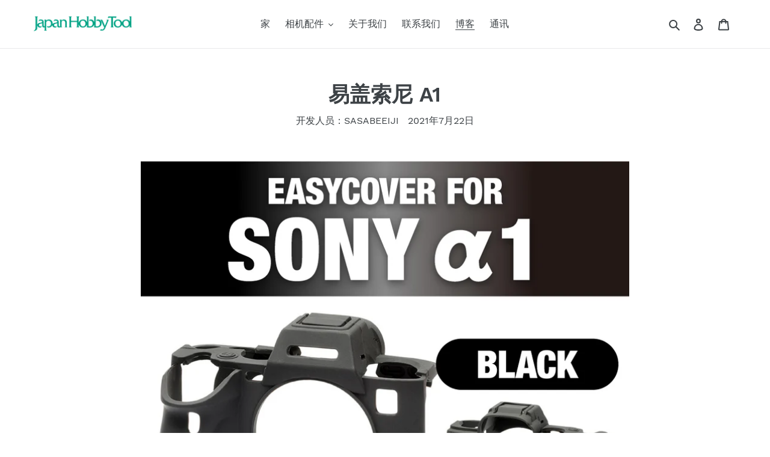

--- FILE ---
content_type: text/html; charset=utf-8
request_url: https://japanhobbytool.com/zh-cn/blogs/news/easycover-sony-a1
body_size: 27622
content:
<!doctype html>
<html class="no-js" lang="zh-CN">
<head>
  <meta charset="utf-8">
  <meta http-equiv="X-UA-Compatible" content="IE=edge,chrome=1">
  <meta name="viewport" content="width=device-width,initial-scale=1">
  <meta name="theme-color" content="#557b97">
  <link rel="canonical" href="https://japanhobbytool.com/zh-cn/blogs/news/easycover-sony-a1"><link rel="shortcut icon" href="//japanhobbytool.com/cdn/shop/files/favicon_bdc24b09-b174-40f8-bac7-4639a78d7dfd_32x32.png?v=1613718602" type="image/png"><title>易盖索尼 A1
&ndash; JapanHobbyTool</title><meta name="description" content="保护您的相机免受冲击和划痕！使用相机时遇到的一些常见问题： 您必须调整颈带，因为带扣划伤了您的相机。 在船上旅行时，您的相机撞到了另一个人的相机。 当你看到可爱的猫时，你正要坐下来拍照，但你的相机掉在了坚硬的混凝土上。 当您在越野摩托车赛事中拍摄热闹的场景时，您的相机被沙砾和灰尘覆盖，需要 2 个小时才能清洁。 由于快速磨损，您不得不多次更换相机。 您想以更高的价格出售您的相机。而上述情况只是其中的几种。 示例....一旦您试用了三个月的皮肤，您将能够体会到它对您的相机状况的好处。 *完美贴合，可靠的防护罩*保持您的相机功能*适用于所有镜头*优质材料*防震防刮*防溅*可水洗*屏幕保护*电池访问*额外的抓地力*所有传感器均可访问*存储"><!-- /snippets/social-meta-tags.liquid -->




<meta property="og:site_name" content="JapanHobbyTool">
<meta property="og:url" content="https://japanhobbytool.com/zh-cn/blogs/news/easycover-sony-a1">
<meta property="og:title" content="易盖索尼 A1">
<meta property="og:type" content="article">
<meta property="og:description" content="保护您的相机免受冲击和划痕！使用相机时遇到的一些常见问题：
您必须调整颈带，因为带扣划伤了您的相机。
在船上旅行时，您的相机撞到了另一个人的相机。
当你看到可爱的猫时，你正要坐下来拍照，但你的相机掉在了坚硬的混凝土上。
当您在越野摩托车赛事中拍摄热闹的场景时，您的相机被沙砾和灰尘覆盖，需要 2 个小时才能清洁。
由于快速磨损，您不得不多次更换相机。
您想以更高的价格出售您的相机。而上述情况只是其中的几种。
示例....一旦您试用了三个月的皮肤，您将能够体会到它对您的相机状况的好处。 *完美贴合，可靠的防护罩*保持您的相机功能*适用于所有镜头*优质材料*防震防刮*防溅*可水洗*屏幕保护*电池访问*额外的抓地力*所有传感器均可访问*存储卡访问材质：优质硅胶带屏幕保护膜中国制造点击这里！">

<meta property="og:image" content="http://japanhobbytool.com/cdn/shop/articles/a1-shopify_1200x1200.jpg?v=1626922701">
<meta property="og:image:secure_url" content="https://japanhobbytool.com/cdn/shop/articles/a1-shopify_1200x1200.jpg?v=1626922701">


<meta name="twitter:card" content="summary_large_image">
<meta name="twitter:title" content="易盖索尼 A1">
<meta name="twitter:description" content="保护您的相机免受冲击和划痕！使用相机时遇到的一些常见问题：
您必须调整颈带，因为带扣划伤了您的相机。
在船上旅行时，您的相机撞到了另一个人的相机。
当你看到可爱的猫时，你正要坐下来拍照，但你的相机掉在了坚硬的混凝土上。
当您在越野摩托车赛事中拍摄热闹的场景时，您的相机被沙砾和灰尘覆盖，需要 2 个小时才能清洁。
由于快速磨损，您不得不多次更换相机。
您想以更高的价格出售您的相机。而上述情况只是其中的几种。
示例....一旦您试用了三个月的皮肤，您将能够体会到它对您的相机状况的好处。 *完美贴合，可靠的防护罩*保持您的相机功能*适用于所有镜头*优质材料*防震防刮*防溅*可水洗*屏幕保护*电池访问*额外的抓地力*所有传感器均可访问*存储卡访问材质：优质硅胶带屏幕保护膜中国制造点击这里！">


  <link href="//japanhobbytool.com/cdn/shop/t/1/assets/theme.scss.css?v=67690356333053629671698977513" rel="stylesheet" type="text/css" media="all" />

  <script>
    var theme = {
      breakpoints: {
        medium: 750,
        large: 990,
        widescreen: 1400
      },
      strings: {
        addToCart: "添加到购物车",
        soldOut: "售罄",
        unavailable: "不可用",
        regularPrice: "常规价格",
        salePrice: "销售价格",
        sale: "销售额",
        fromLowestPrice: "来自 [price]",
        vendor: "供应商",
        showMore: "显示详细信息",
        showLess: "隐藏部分内容",
        searchFor: "搜索",
        addressError: "查找该地址时出错",
        addressNoResults: "未找到该地址的结果",
        addressQueryLimit: "您已超过 Google API 使用限制。考虑升级到\u003ca href=\"https:\/\/developers.google.com\/maps\/premium\/usage-limits\"\u003e高级套餐\u003c\/a\u003e。",
        authError: "对您的 Maps 帐户进行身份验证时出现问题。",
        newWindow: "在新窗口中打开。",
        external: "打开外部网站。",
        newWindowExternal: "在新窗口中打开外部网站。",
        removeLabel: "删除 [product]",
        update: "更新",
        quantity: "数量",
        discountedTotal: "折扣总数",
        regularTotal: "常规总额",
        priceColumn: "有关折扣的详细信息，请参阅价格列。",
        quantityMinimumMessage: "数量必须大于或等于 1",
        cartError: "更新购物车时出错。请重试。",
        removedItemMessage: "已从您的购物车删除了 \u003cspan class=\"cart__removed-product-details\"\u003e([quantity]) [link]\u003c\/span\u003e。",
        unitPrice: "单价",
        unitPriceSeparator: "单价",
        oneCartCount: "1 件商品",
        otherCartCount: "[count] 件商品",
        quantityLabel: "数量：[count]",
        products: "产品",
        loading: "正在加载",
        number_of_results: "已收到 [result_number] 件，共 [results_count] 件",
        number_of_results_found: "找到 [results_count] 个结果",
        one_result_found: "找到 1 个结果"
      },
      moneyFormat: "${{amount}}",
      moneyFormatWithCurrency: "${{amount}} USD",
      settings: {
        predictiveSearchEnabled: true,
        predictiveSearchShowPrice: false,
        predictiveSearchShowVendor: false
      }
    }

    document.documentElement.className = document.documentElement.className.replace('no-js', 'js');
  </script><script src="//japanhobbytool.com/cdn/shop/t/1/assets/lazysizes.js?v=94224023136283657951579761472" async="async"></script>
  <script src="//japanhobbytool.com/cdn/shop/t/1/assets/vendor.js?v=85833464202832145531579761474" defer="defer"></script>
  <script src="//japanhobbytool.com/cdn/shop/t/1/assets/theme.js?v=119588253000287256331581104468" defer="defer"></script>

  <script>window.performance && window.performance.mark && window.performance.mark('shopify.content_for_header.start');</script><meta id="shopify-digital-wallet" name="shopify-digital-wallet" content="/31299534983/digital_wallets/dialog">
<meta name="shopify-checkout-api-token" content="dcb6edf0ac061c58b55f40a4b41e4344">
<meta id="in-context-paypal-metadata" data-shop-id="31299534983" data-venmo-supported="false" data-environment="production" data-locale="zh_CN" data-paypal-v4="true" data-currency="USD">
<link rel="alternate" type="application/atom+xml" title="Feed" href="/zh-cn/blogs/news.atom" />
<link rel="alternate" hreflang="x-default" href="https://japanhobbytool.com/blogs/news/easycover-sony-a1">
<link rel="alternate" hreflang="en" href="https://japanhobbytool.com/blogs/news/easycover-sony-a1">
<link rel="alternate" hreflang="zh-Hans" href="https://japanhobbytool.com/zh/blogs/news/easycover-sony-a1">
<link rel="alternate" hreflang="zh-Hans-CN" href="https://japanhobbytool.com/zh-cn/blogs/news/easycover-sony-a1">
<link rel="alternate" hreflang="zh-Hans-AD" href="https://japanhobbytool.com/zh/blogs/news/easycover-sony-a1">
<link rel="alternate" hreflang="zh-Hans-AE" href="https://japanhobbytool.com/zh/blogs/news/easycover-sony-a1">
<link rel="alternate" hreflang="zh-Hans-AF" href="https://japanhobbytool.com/zh/blogs/news/easycover-sony-a1">
<link rel="alternate" hreflang="zh-Hans-AG" href="https://japanhobbytool.com/zh/blogs/news/easycover-sony-a1">
<link rel="alternate" hreflang="zh-Hans-AI" href="https://japanhobbytool.com/zh/blogs/news/easycover-sony-a1">
<link rel="alternate" hreflang="zh-Hans-AL" href="https://japanhobbytool.com/zh/blogs/news/easycover-sony-a1">
<link rel="alternate" hreflang="zh-Hans-AM" href="https://japanhobbytool.com/zh/blogs/news/easycover-sony-a1">
<link rel="alternate" hreflang="zh-Hans-AN" href="https://japanhobbytool.com/zh/blogs/news/easycover-sony-a1">
<link rel="alternate" hreflang="zh-Hans-AO" href="https://japanhobbytool.com/zh/blogs/news/easycover-sony-a1">
<link rel="alternate" hreflang="zh-Hans-AR" href="https://japanhobbytool.com/zh/blogs/news/easycover-sony-a1">
<link rel="alternate" hreflang="zh-Hans-AT" href="https://japanhobbytool.com/zh/blogs/news/easycover-sony-a1">
<link rel="alternate" hreflang="zh-Hans-AU" href="https://japanhobbytool.com/zh/blogs/news/easycover-sony-a1">
<link rel="alternate" hreflang="zh-Hans-AW" href="https://japanhobbytool.com/zh/blogs/news/easycover-sony-a1">
<link rel="alternate" hreflang="zh-Hans-AX" href="https://japanhobbytool.com/zh/blogs/news/easycover-sony-a1">
<link rel="alternate" hreflang="zh-Hans-AZ" href="https://japanhobbytool.com/zh/blogs/news/easycover-sony-a1">
<link rel="alternate" hreflang="zh-Hans-BA" href="https://japanhobbytool.com/zh/blogs/news/easycover-sony-a1">
<link rel="alternate" hreflang="zh-Hans-BB" href="https://japanhobbytool.com/zh/blogs/news/easycover-sony-a1">
<link rel="alternate" hreflang="zh-Hans-BD" href="https://japanhobbytool.com/zh/blogs/news/easycover-sony-a1">
<link rel="alternate" hreflang="zh-Hans-BE" href="https://japanhobbytool.com/zh/blogs/news/easycover-sony-a1">
<link rel="alternate" hreflang="zh-Hans-BF" href="https://japanhobbytool.com/zh/blogs/news/easycover-sony-a1">
<link rel="alternate" hreflang="zh-Hans-BG" href="https://japanhobbytool.com/zh/blogs/news/easycover-sony-a1">
<link rel="alternate" hreflang="zh-Hans-BH" href="https://japanhobbytool.com/zh/blogs/news/easycover-sony-a1">
<link rel="alternate" hreflang="zh-Hans-BI" href="https://japanhobbytool.com/zh/blogs/news/easycover-sony-a1">
<link rel="alternate" hreflang="zh-Hans-BJ" href="https://japanhobbytool.com/zh/blogs/news/easycover-sony-a1">
<link rel="alternate" hreflang="zh-Hans-BL" href="https://japanhobbytool.com/zh/blogs/news/easycover-sony-a1">
<link rel="alternate" hreflang="zh-Hans-BM" href="https://japanhobbytool.com/zh/blogs/news/easycover-sony-a1">
<link rel="alternate" hreflang="zh-Hans-BN" href="https://japanhobbytool.com/zh/blogs/news/easycover-sony-a1">
<link rel="alternate" hreflang="zh-Hans-BO" href="https://japanhobbytool.com/zh/blogs/news/easycover-sony-a1">
<link rel="alternate" hreflang="zh-Hans-BQ" href="https://japanhobbytool.com/zh/blogs/news/easycover-sony-a1">
<link rel="alternate" hreflang="zh-Hans-BR" href="https://japanhobbytool.com/zh/blogs/news/easycover-sony-a1">
<link rel="alternate" hreflang="zh-Hans-BS" href="https://japanhobbytool.com/zh/blogs/news/easycover-sony-a1">
<link rel="alternate" hreflang="zh-Hans-BT" href="https://japanhobbytool.com/zh/blogs/news/easycover-sony-a1">
<link rel="alternate" hreflang="zh-Hans-BW" href="https://japanhobbytool.com/zh/blogs/news/easycover-sony-a1">
<link rel="alternate" hreflang="zh-Hans-BY" href="https://japanhobbytool.com/zh/blogs/news/easycover-sony-a1">
<link rel="alternate" hreflang="zh-Hans-BZ" href="https://japanhobbytool.com/zh/blogs/news/easycover-sony-a1">
<link rel="alternate" hreflang="zh-Hans-CA" href="https://japanhobbytool.com/zh/blogs/news/easycover-sony-a1">
<link rel="alternate" hreflang="zh-Hans-CC" href="https://japanhobbytool.com/zh/blogs/news/easycover-sony-a1">
<link rel="alternate" hreflang="zh-Hans-CD" href="https://japanhobbytool.com/zh/blogs/news/easycover-sony-a1">
<link rel="alternate" hreflang="zh-Hans-CF" href="https://japanhobbytool.com/zh/blogs/news/easycover-sony-a1">
<link rel="alternate" hreflang="zh-Hans-CG" href="https://japanhobbytool.com/zh/blogs/news/easycover-sony-a1">
<link rel="alternate" hreflang="zh-Hans-CH" href="https://japanhobbytool.com/zh/blogs/news/easycover-sony-a1">
<link rel="alternate" hreflang="zh-Hans-CI" href="https://japanhobbytool.com/zh/blogs/news/easycover-sony-a1">
<link rel="alternate" hreflang="zh-Hans-CK" href="https://japanhobbytool.com/zh/blogs/news/easycover-sony-a1">
<link rel="alternate" hreflang="zh-Hans-CL" href="https://japanhobbytool.com/zh/blogs/news/easycover-sony-a1">
<link rel="alternate" hreflang="zh-Hans-CM" href="https://japanhobbytool.com/zh/blogs/news/easycover-sony-a1">
<link rel="alternate" hreflang="zh-Hans-CO" href="https://japanhobbytool.com/zh/blogs/news/easycover-sony-a1">
<link rel="alternate" hreflang="zh-Hans-CR" href="https://japanhobbytool.com/zh/blogs/news/easycover-sony-a1">
<link rel="alternate" hreflang="zh-Hans-CV" href="https://japanhobbytool.com/zh/blogs/news/easycover-sony-a1">
<link rel="alternate" hreflang="zh-Hans-CW" href="https://japanhobbytool.com/zh/blogs/news/easycover-sony-a1">
<link rel="alternate" hreflang="zh-Hans-CX" href="https://japanhobbytool.com/zh/blogs/news/easycover-sony-a1">
<link rel="alternate" hreflang="zh-Hans-CY" href="https://japanhobbytool.com/zh/blogs/news/easycover-sony-a1">
<link rel="alternate" hreflang="zh-Hans-CZ" href="https://japanhobbytool.com/zh/blogs/news/easycover-sony-a1">
<link rel="alternate" hreflang="zh-Hans-DE" href="https://japanhobbytool.com/zh/blogs/news/easycover-sony-a1">
<link rel="alternate" hreflang="zh-Hans-DJ" href="https://japanhobbytool.com/zh/blogs/news/easycover-sony-a1">
<link rel="alternate" hreflang="zh-Hans-DK" href="https://japanhobbytool.com/zh/blogs/news/easycover-sony-a1">
<link rel="alternate" hreflang="zh-Hans-DM" href="https://japanhobbytool.com/zh/blogs/news/easycover-sony-a1">
<link rel="alternate" hreflang="zh-Hans-DO" href="https://japanhobbytool.com/zh/blogs/news/easycover-sony-a1">
<link rel="alternate" hreflang="zh-Hans-DZ" href="https://japanhobbytool.com/zh/blogs/news/easycover-sony-a1">
<link rel="alternate" hreflang="zh-Hans-EC" href="https://japanhobbytool.com/zh/blogs/news/easycover-sony-a1">
<link rel="alternate" hreflang="zh-Hans-EE" href="https://japanhobbytool.com/zh/blogs/news/easycover-sony-a1">
<link rel="alternate" hreflang="zh-Hans-EG" href="https://japanhobbytool.com/zh/blogs/news/easycover-sony-a1">
<link rel="alternate" hreflang="zh-Hans-EH" href="https://japanhobbytool.com/zh/blogs/news/easycover-sony-a1">
<link rel="alternate" hreflang="zh-Hans-ER" href="https://japanhobbytool.com/zh/blogs/news/easycover-sony-a1">
<link rel="alternate" hreflang="zh-Hans-ES" href="https://japanhobbytool.com/zh/blogs/news/easycover-sony-a1">
<link rel="alternate" hreflang="zh-Hans-ET" href="https://japanhobbytool.com/zh/blogs/news/easycover-sony-a1">
<link rel="alternate" hreflang="zh-Hans-FI" href="https://japanhobbytool.com/zh/blogs/news/easycover-sony-a1">
<link rel="alternate" hreflang="zh-Hans-FJ" href="https://japanhobbytool.com/zh/blogs/news/easycover-sony-a1">
<link rel="alternate" hreflang="zh-Hans-FK" href="https://japanhobbytool.com/zh/blogs/news/easycover-sony-a1">
<link rel="alternate" hreflang="zh-Hans-FO" href="https://japanhobbytool.com/zh/blogs/news/easycover-sony-a1">
<link rel="alternate" hreflang="zh-Hans-FR" href="https://japanhobbytool.com/zh/blogs/news/easycover-sony-a1">
<link rel="alternate" hreflang="zh-Hans-GA" href="https://japanhobbytool.com/zh/blogs/news/easycover-sony-a1">
<link rel="alternate" hreflang="zh-Hans-GB" href="https://japanhobbytool.com/zh/blogs/news/easycover-sony-a1">
<link rel="alternate" hreflang="zh-Hans-GD" href="https://japanhobbytool.com/zh/blogs/news/easycover-sony-a1">
<link rel="alternate" hreflang="zh-Hans-GE" href="https://japanhobbytool.com/zh/blogs/news/easycover-sony-a1">
<link rel="alternate" hreflang="zh-Hans-GF" href="https://japanhobbytool.com/zh/blogs/news/easycover-sony-a1">
<link rel="alternate" hreflang="zh-Hans-GG" href="https://japanhobbytool.com/zh/blogs/news/easycover-sony-a1">
<link rel="alternate" hreflang="zh-Hans-GH" href="https://japanhobbytool.com/zh/blogs/news/easycover-sony-a1">
<link rel="alternate" hreflang="zh-Hans-GI" href="https://japanhobbytool.com/zh/blogs/news/easycover-sony-a1">
<link rel="alternate" hreflang="zh-Hans-GL" href="https://japanhobbytool.com/zh/blogs/news/easycover-sony-a1">
<link rel="alternate" hreflang="zh-Hans-GM" href="https://japanhobbytool.com/zh/blogs/news/easycover-sony-a1">
<link rel="alternate" hreflang="zh-Hans-GN" href="https://japanhobbytool.com/zh/blogs/news/easycover-sony-a1">
<link rel="alternate" hreflang="zh-Hans-GP" href="https://japanhobbytool.com/zh/blogs/news/easycover-sony-a1">
<link rel="alternate" hreflang="zh-Hans-GQ" href="https://japanhobbytool.com/zh/blogs/news/easycover-sony-a1">
<link rel="alternate" hreflang="zh-Hans-GR" href="https://japanhobbytool.com/zh/blogs/news/easycover-sony-a1">
<link rel="alternate" hreflang="zh-Hans-GS" href="https://japanhobbytool.com/zh/blogs/news/easycover-sony-a1">
<link rel="alternate" hreflang="zh-Hans-GT" href="https://japanhobbytool.com/zh/blogs/news/easycover-sony-a1">
<link rel="alternate" hreflang="zh-Hans-GW" href="https://japanhobbytool.com/zh/blogs/news/easycover-sony-a1">
<link rel="alternate" hreflang="zh-Hans-GY" href="https://japanhobbytool.com/zh/blogs/news/easycover-sony-a1">
<link rel="alternate" hreflang="zh-Hans-HK" href="https://japanhobbytool.com/zh/blogs/news/easycover-sony-a1">
<link rel="alternate" hreflang="zh-Hans-HM" href="https://japanhobbytool.com/zh/blogs/news/easycover-sony-a1">
<link rel="alternate" hreflang="zh-Hans-HN" href="https://japanhobbytool.com/zh/blogs/news/easycover-sony-a1">
<link rel="alternate" hreflang="zh-Hans-HR" href="https://japanhobbytool.com/zh/blogs/news/easycover-sony-a1">
<link rel="alternate" hreflang="zh-Hans-HT" href="https://japanhobbytool.com/zh/blogs/news/easycover-sony-a1">
<link rel="alternate" hreflang="zh-Hans-HU" href="https://japanhobbytool.com/zh/blogs/news/easycover-sony-a1">
<link rel="alternate" hreflang="zh-Hans-ID" href="https://japanhobbytool.com/zh/blogs/news/easycover-sony-a1">
<link rel="alternate" hreflang="zh-Hans-IE" href="https://japanhobbytool.com/zh/blogs/news/easycover-sony-a1">
<link rel="alternate" hreflang="zh-Hans-IL" href="https://japanhobbytool.com/zh/blogs/news/easycover-sony-a1">
<link rel="alternate" hreflang="zh-Hans-IM" href="https://japanhobbytool.com/zh/blogs/news/easycover-sony-a1">
<link rel="alternate" hreflang="zh-Hans-IN" href="https://japanhobbytool.com/zh/blogs/news/easycover-sony-a1">
<link rel="alternate" hreflang="zh-Hans-IO" href="https://japanhobbytool.com/zh/blogs/news/easycover-sony-a1">
<link rel="alternate" hreflang="zh-Hans-IQ" href="https://japanhobbytool.com/zh/blogs/news/easycover-sony-a1">
<link rel="alternate" hreflang="zh-Hans-IS" href="https://japanhobbytool.com/zh/blogs/news/easycover-sony-a1">
<link rel="alternate" hreflang="zh-Hans-IT" href="https://japanhobbytool.com/zh/blogs/news/easycover-sony-a1">
<link rel="alternate" hreflang="zh-Hans-JE" href="https://japanhobbytool.com/zh/blogs/news/easycover-sony-a1">
<link rel="alternate" hreflang="zh-Hans-JM" href="https://japanhobbytool.com/zh/blogs/news/easycover-sony-a1">
<link rel="alternate" hreflang="zh-Hans-JO" href="https://japanhobbytool.com/zh/blogs/news/easycover-sony-a1">
<link rel="alternate" hreflang="zh-Hans-JP" href="https://japanhobbytool.com/zh/blogs/news/easycover-sony-a1">
<link rel="alternate" hreflang="zh-Hans-KE" href="https://japanhobbytool.com/zh/blogs/news/easycover-sony-a1">
<link rel="alternate" hreflang="zh-Hans-KG" href="https://japanhobbytool.com/zh/blogs/news/easycover-sony-a1">
<link rel="alternate" hreflang="zh-Hans-KH" href="https://japanhobbytool.com/zh/blogs/news/easycover-sony-a1">
<link rel="alternate" hreflang="zh-Hans-KI" href="https://japanhobbytool.com/zh/blogs/news/easycover-sony-a1">
<link rel="alternate" hreflang="zh-Hans-KM" href="https://japanhobbytool.com/zh/blogs/news/easycover-sony-a1">
<link rel="alternate" hreflang="zh-Hans-KN" href="https://japanhobbytool.com/zh/blogs/news/easycover-sony-a1">
<link rel="alternate" hreflang="zh-Hans-KR" href="https://japanhobbytool.com/zh/blogs/news/easycover-sony-a1">
<link rel="alternate" hreflang="zh-Hans-KW" href="https://japanhobbytool.com/zh/blogs/news/easycover-sony-a1">
<link rel="alternate" hreflang="zh-Hans-KY" href="https://japanhobbytool.com/zh/blogs/news/easycover-sony-a1">
<link rel="alternate" hreflang="zh-Hans-KZ" href="https://japanhobbytool.com/zh/blogs/news/easycover-sony-a1">
<link rel="alternate" hreflang="zh-Hans-LA" href="https://japanhobbytool.com/zh/blogs/news/easycover-sony-a1">
<link rel="alternate" hreflang="zh-Hans-LB" href="https://japanhobbytool.com/zh/blogs/news/easycover-sony-a1">
<link rel="alternate" hreflang="zh-Hans-LC" href="https://japanhobbytool.com/zh/blogs/news/easycover-sony-a1">
<link rel="alternate" hreflang="zh-Hans-LI" href="https://japanhobbytool.com/zh/blogs/news/easycover-sony-a1">
<link rel="alternate" hreflang="zh-Hans-LK" href="https://japanhobbytool.com/zh/blogs/news/easycover-sony-a1">
<link rel="alternate" hreflang="zh-Hans-LR" href="https://japanhobbytool.com/zh/blogs/news/easycover-sony-a1">
<link rel="alternate" hreflang="zh-Hans-LS" href="https://japanhobbytool.com/zh/blogs/news/easycover-sony-a1">
<link rel="alternate" hreflang="zh-Hans-LT" href="https://japanhobbytool.com/zh/blogs/news/easycover-sony-a1">
<link rel="alternate" hreflang="zh-Hans-LU" href="https://japanhobbytool.com/zh/blogs/news/easycover-sony-a1">
<link rel="alternate" hreflang="zh-Hans-LV" href="https://japanhobbytool.com/zh/blogs/news/easycover-sony-a1">
<link rel="alternate" hreflang="zh-Hans-LY" href="https://japanhobbytool.com/zh/blogs/news/easycover-sony-a1">
<link rel="alternate" hreflang="zh-Hans-MA" href="https://japanhobbytool.com/zh/blogs/news/easycover-sony-a1">
<link rel="alternate" hreflang="zh-Hans-MC" href="https://japanhobbytool.com/zh/blogs/news/easycover-sony-a1">
<link rel="alternate" hreflang="zh-Hans-MD" href="https://japanhobbytool.com/zh/blogs/news/easycover-sony-a1">
<link rel="alternate" hreflang="zh-Hans-ME" href="https://japanhobbytool.com/zh/blogs/news/easycover-sony-a1">
<link rel="alternate" hreflang="zh-Hans-MF" href="https://japanhobbytool.com/zh/blogs/news/easycover-sony-a1">
<link rel="alternate" hreflang="zh-Hans-MG" href="https://japanhobbytool.com/zh/blogs/news/easycover-sony-a1">
<link rel="alternate" hreflang="zh-Hans-MK" href="https://japanhobbytool.com/zh/blogs/news/easycover-sony-a1">
<link rel="alternate" hreflang="zh-Hans-ML" href="https://japanhobbytool.com/zh/blogs/news/easycover-sony-a1">
<link rel="alternate" hreflang="zh-Hans-MM" href="https://japanhobbytool.com/zh/blogs/news/easycover-sony-a1">
<link rel="alternate" hreflang="zh-Hans-MN" href="https://japanhobbytool.com/zh/blogs/news/easycover-sony-a1">
<link rel="alternate" hreflang="zh-Hans-MO" href="https://japanhobbytool.com/zh/blogs/news/easycover-sony-a1">
<link rel="alternate" hreflang="zh-Hans-MQ" href="https://japanhobbytool.com/zh/blogs/news/easycover-sony-a1">
<link rel="alternate" hreflang="zh-Hans-MR" href="https://japanhobbytool.com/zh/blogs/news/easycover-sony-a1">
<link rel="alternate" hreflang="zh-Hans-MS" href="https://japanhobbytool.com/zh/blogs/news/easycover-sony-a1">
<link rel="alternate" hreflang="zh-Hans-MT" href="https://japanhobbytool.com/zh/blogs/news/easycover-sony-a1">
<link rel="alternate" hreflang="zh-Hans-MU" href="https://japanhobbytool.com/zh/blogs/news/easycover-sony-a1">
<link rel="alternate" hreflang="zh-Hans-MV" href="https://japanhobbytool.com/zh/blogs/news/easycover-sony-a1">
<link rel="alternate" hreflang="zh-Hans-MW" href="https://japanhobbytool.com/zh/blogs/news/easycover-sony-a1">
<link rel="alternate" hreflang="zh-Hans-MX" href="https://japanhobbytool.com/zh/blogs/news/easycover-sony-a1">
<link rel="alternate" hreflang="zh-Hans-MY" href="https://japanhobbytool.com/zh/blogs/news/easycover-sony-a1">
<link rel="alternate" hreflang="zh-Hans-MZ" href="https://japanhobbytool.com/zh/blogs/news/easycover-sony-a1">
<link rel="alternate" hreflang="zh-Hans-NA" href="https://japanhobbytool.com/zh/blogs/news/easycover-sony-a1">
<link rel="alternate" hreflang="zh-Hans-NC" href="https://japanhobbytool.com/zh/blogs/news/easycover-sony-a1">
<link rel="alternate" hreflang="zh-Hans-NE" href="https://japanhobbytool.com/zh/blogs/news/easycover-sony-a1">
<link rel="alternate" hreflang="zh-Hans-NF" href="https://japanhobbytool.com/zh/blogs/news/easycover-sony-a1">
<link rel="alternate" hreflang="zh-Hans-NG" href="https://japanhobbytool.com/zh/blogs/news/easycover-sony-a1">
<link rel="alternate" hreflang="zh-Hans-NI" href="https://japanhobbytool.com/zh/blogs/news/easycover-sony-a1">
<link rel="alternate" hreflang="zh-Hans-NL" href="https://japanhobbytool.com/zh/blogs/news/easycover-sony-a1">
<link rel="alternate" hreflang="zh-Hans-NO" href="https://japanhobbytool.com/zh/blogs/news/easycover-sony-a1">
<link rel="alternate" hreflang="zh-Hans-NP" href="https://japanhobbytool.com/zh/blogs/news/easycover-sony-a1">
<link rel="alternate" hreflang="zh-Hans-NR" href="https://japanhobbytool.com/zh/blogs/news/easycover-sony-a1">
<link rel="alternate" hreflang="zh-Hans-NU" href="https://japanhobbytool.com/zh/blogs/news/easycover-sony-a1">
<link rel="alternate" hreflang="zh-Hans-NZ" href="https://japanhobbytool.com/zh/blogs/news/easycover-sony-a1">
<link rel="alternate" hreflang="zh-Hans-OM" href="https://japanhobbytool.com/zh/blogs/news/easycover-sony-a1">
<link rel="alternate" hreflang="zh-Hans-PA" href="https://japanhobbytool.com/zh/blogs/news/easycover-sony-a1">
<link rel="alternate" hreflang="zh-Hans-PE" href="https://japanhobbytool.com/zh/blogs/news/easycover-sony-a1">
<link rel="alternate" hreflang="zh-Hans-PF" href="https://japanhobbytool.com/zh/blogs/news/easycover-sony-a1">
<link rel="alternate" hreflang="zh-Hans-PG" href="https://japanhobbytool.com/zh/blogs/news/easycover-sony-a1">
<link rel="alternate" hreflang="zh-Hans-PH" href="https://japanhobbytool.com/zh/blogs/news/easycover-sony-a1">
<link rel="alternate" hreflang="zh-Hans-PK" href="https://japanhobbytool.com/zh/blogs/news/easycover-sony-a1">
<link rel="alternate" hreflang="zh-Hans-PL" href="https://japanhobbytool.com/zh/blogs/news/easycover-sony-a1">
<link rel="alternate" hreflang="zh-Hans-PM" href="https://japanhobbytool.com/zh/blogs/news/easycover-sony-a1">
<link rel="alternate" hreflang="zh-Hans-PN" href="https://japanhobbytool.com/zh/blogs/news/easycover-sony-a1">
<link rel="alternate" hreflang="zh-Hans-PS" href="https://japanhobbytool.com/zh/blogs/news/easycover-sony-a1">
<link rel="alternate" hreflang="zh-Hans-PT" href="https://japanhobbytool.com/zh/blogs/news/easycover-sony-a1">
<link rel="alternate" hreflang="zh-Hans-PY" href="https://japanhobbytool.com/zh/blogs/news/easycover-sony-a1">
<link rel="alternate" hreflang="zh-Hans-QA" href="https://japanhobbytool.com/zh/blogs/news/easycover-sony-a1">
<link rel="alternate" hreflang="zh-Hans-RE" href="https://japanhobbytool.com/zh/blogs/news/easycover-sony-a1">
<link rel="alternate" hreflang="zh-Hans-RO" href="https://japanhobbytool.com/zh/blogs/news/easycover-sony-a1">
<link rel="alternate" hreflang="zh-Hans-RS" href="https://japanhobbytool.com/zh/blogs/news/easycover-sony-a1">
<link rel="alternate" hreflang="zh-Hans-RW" href="https://japanhobbytool.com/zh/blogs/news/easycover-sony-a1">
<link rel="alternate" hreflang="zh-Hans-SA" href="https://japanhobbytool.com/zh/blogs/news/easycover-sony-a1">
<link rel="alternate" hreflang="zh-Hans-SB" href="https://japanhobbytool.com/zh/blogs/news/easycover-sony-a1">
<link rel="alternate" hreflang="zh-Hans-SC" href="https://japanhobbytool.com/zh/blogs/news/easycover-sony-a1">
<link rel="alternate" hreflang="zh-Hans-SD" href="https://japanhobbytool.com/zh/blogs/news/easycover-sony-a1">
<link rel="alternate" hreflang="zh-Hans-SE" href="https://japanhobbytool.com/zh/blogs/news/easycover-sony-a1">
<link rel="alternate" hreflang="zh-Hans-SG" href="https://japanhobbytool.com/zh/blogs/news/easycover-sony-a1">
<link rel="alternate" hreflang="zh-Hans-SH" href="https://japanhobbytool.com/zh/blogs/news/easycover-sony-a1">
<link rel="alternate" hreflang="zh-Hans-SI" href="https://japanhobbytool.com/zh/blogs/news/easycover-sony-a1">
<link rel="alternate" hreflang="zh-Hans-SJ" href="https://japanhobbytool.com/zh/blogs/news/easycover-sony-a1">
<link rel="alternate" hreflang="zh-Hans-SK" href="https://japanhobbytool.com/zh/blogs/news/easycover-sony-a1">
<link rel="alternate" hreflang="zh-Hans-SL" href="https://japanhobbytool.com/zh/blogs/news/easycover-sony-a1">
<link rel="alternate" hreflang="zh-Hans-SM" href="https://japanhobbytool.com/zh/blogs/news/easycover-sony-a1">
<link rel="alternate" hreflang="zh-Hans-SN" href="https://japanhobbytool.com/zh/blogs/news/easycover-sony-a1">
<link rel="alternate" hreflang="zh-Hans-SO" href="https://japanhobbytool.com/zh/blogs/news/easycover-sony-a1">
<link rel="alternate" hreflang="zh-Hans-SR" href="https://japanhobbytool.com/zh/blogs/news/easycover-sony-a1">
<link rel="alternate" hreflang="zh-Hans-SS" href="https://japanhobbytool.com/zh/blogs/news/easycover-sony-a1">
<link rel="alternate" hreflang="zh-Hans-ST" href="https://japanhobbytool.com/zh/blogs/news/easycover-sony-a1">
<link rel="alternate" hreflang="zh-Hans-SV" href="https://japanhobbytool.com/zh/blogs/news/easycover-sony-a1">
<link rel="alternate" hreflang="zh-Hans-SX" href="https://japanhobbytool.com/zh/blogs/news/easycover-sony-a1">
<link rel="alternate" hreflang="zh-Hans-SZ" href="https://japanhobbytool.com/zh/blogs/news/easycover-sony-a1">
<link rel="alternate" hreflang="zh-Hans-TC" href="https://japanhobbytool.com/zh/blogs/news/easycover-sony-a1">
<link rel="alternate" hreflang="zh-Hans-TD" href="https://japanhobbytool.com/zh/blogs/news/easycover-sony-a1">
<link rel="alternate" hreflang="zh-Hans-TF" href="https://japanhobbytool.com/zh/blogs/news/easycover-sony-a1">
<link rel="alternate" hreflang="zh-Hans-TG" href="https://japanhobbytool.com/zh/blogs/news/easycover-sony-a1">
<link rel="alternate" hreflang="zh-Hans-TH" href="https://japanhobbytool.com/zh/blogs/news/easycover-sony-a1">
<link rel="alternate" hreflang="zh-Hans-TJ" href="https://japanhobbytool.com/zh/blogs/news/easycover-sony-a1">
<link rel="alternate" hreflang="zh-Hans-TK" href="https://japanhobbytool.com/zh/blogs/news/easycover-sony-a1">
<link rel="alternate" hreflang="zh-Hans-TL" href="https://japanhobbytool.com/zh/blogs/news/easycover-sony-a1">
<link rel="alternate" hreflang="zh-Hans-TM" href="https://japanhobbytool.com/zh/blogs/news/easycover-sony-a1">
<link rel="alternate" hreflang="zh-Hans-TN" href="https://japanhobbytool.com/zh/blogs/news/easycover-sony-a1">
<link rel="alternate" hreflang="zh-Hans-TO" href="https://japanhobbytool.com/zh/blogs/news/easycover-sony-a1">
<link rel="alternate" hreflang="zh-Hans-TR" href="https://japanhobbytool.com/zh/blogs/news/easycover-sony-a1">
<link rel="alternate" hreflang="zh-Hans-TT" href="https://japanhobbytool.com/zh/blogs/news/easycover-sony-a1">
<link rel="alternate" hreflang="zh-Hans-TV" href="https://japanhobbytool.com/zh/blogs/news/easycover-sony-a1">
<link rel="alternate" hreflang="zh-Hans-TW" href="https://japanhobbytool.com/zh/blogs/news/easycover-sony-a1">
<link rel="alternate" hreflang="zh-Hans-TZ" href="https://japanhobbytool.com/zh/blogs/news/easycover-sony-a1">
<link rel="alternate" hreflang="zh-Hans-UA" href="https://japanhobbytool.com/zh/blogs/news/easycover-sony-a1">
<link rel="alternate" hreflang="zh-Hans-UG" href="https://japanhobbytool.com/zh/blogs/news/easycover-sony-a1">
<link rel="alternate" hreflang="zh-Hans-UM" href="https://japanhobbytool.com/zh/blogs/news/easycover-sony-a1">
<link rel="alternate" hreflang="zh-Hans-US" href="https://japanhobbytool.com/zh/blogs/news/easycover-sony-a1">
<link rel="alternate" hreflang="zh-Hans-UY" href="https://japanhobbytool.com/zh/blogs/news/easycover-sony-a1">
<link rel="alternate" hreflang="zh-Hans-UZ" href="https://japanhobbytool.com/zh/blogs/news/easycover-sony-a1">
<link rel="alternate" hreflang="zh-Hans-VA" href="https://japanhobbytool.com/zh/blogs/news/easycover-sony-a1">
<link rel="alternate" hreflang="zh-Hans-VC" href="https://japanhobbytool.com/zh/blogs/news/easycover-sony-a1">
<link rel="alternate" hreflang="zh-Hans-VE" href="https://japanhobbytool.com/zh/blogs/news/easycover-sony-a1">
<link rel="alternate" hreflang="zh-Hans-VG" href="https://japanhobbytool.com/zh/blogs/news/easycover-sony-a1">
<link rel="alternate" hreflang="zh-Hans-VN" href="https://japanhobbytool.com/zh/blogs/news/easycover-sony-a1">
<link rel="alternate" hreflang="zh-Hans-VU" href="https://japanhobbytool.com/zh/blogs/news/easycover-sony-a1">
<link rel="alternate" hreflang="zh-Hans-WF" href="https://japanhobbytool.com/zh/blogs/news/easycover-sony-a1">
<link rel="alternate" hreflang="zh-Hans-WS" href="https://japanhobbytool.com/zh/blogs/news/easycover-sony-a1">
<link rel="alternate" hreflang="zh-Hans-XK" href="https://japanhobbytool.com/zh/blogs/news/easycover-sony-a1">
<link rel="alternate" hreflang="zh-Hans-YE" href="https://japanhobbytool.com/zh/blogs/news/easycover-sony-a1">
<link rel="alternate" hreflang="zh-Hans-YT" href="https://japanhobbytool.com/zh/blogs/news/easycover-sony-a1">
<link rel="alternate" hreflang="zh-Hans-ZA" href="https://japanhobbytool.com/zh/blogs/news/easycover-sony-a1">
<link rel="alternate" hreflang="zh-Hans-ZM" href="https://japanhobbytool.com/zh/blogs/news/easycover-sony-a1">
<link rel="alternate" hreflang="zh-Hans-ZW" href="https://japanhobbytool.com/zh/blogs/news/easycover-sony-a1">
<script async="async" src="/checkouts/internal/preloads.js?locale=zh-CN"></script>
<link rel="preconnect" href="https://shop.app" crossorigin="anonymous">
<script async="async" src="https://shop.app/checkouts/internal/preloads.js?locale=zh-CN&shop_id=31299534983" crossorigin="anonymous"></script>
<script id="apple-pay-shop-capabilities" type="application/json">{"shopId":31299534983,"countryCode":"JP","currencyCode":"USD","merchantCapabilities":["supports3DS"],"merchantId":"gid:\/\/shopify\/Shop\/31299534983","merchantName":"JapanHobbyTool","requiredBillingContactFields":["postalAddress","email","phone"],"requiredShippingContactFields":["postalAddress","email","phone"],"shippingType":"shipping","supportedNetworks":["visa","masterCard","amex","jcb","discover"],"total":{"type":"pending","label":"JapanHobbyTool","amount":"1.00"},"shopifyPaymentsEnabled":true,"supportsSubscriptions":true}</script>
<script id="shopify-features" type="application/json">{"accessToken":"dcb6edf0ac061c58b55f40a4b41e4344","betas":["rich-media-storefront-analytics"],"domain":"japanhobbytool.com","predictiveSearch":true,"shopId":31299534983,"locale":"zh-cn"}</script>
<script>var Shopify = Shopify || {};
Shopify.shop = "japanhobbytool.myshopify.com";
Shopify.locale = "zh-CN";
Shopify.currency = {"active":"USD","rate":"1.0"};
Shopify.country = "CN";
Shopify.theme = {"name":"Debut","id":85405597831,"schema_name":"Debut","schema_version":"16.5.0","theme_store_id":796,"role":"main"};
Shopify.theme.handle = "null";
Shopify.theme.style = {"id":null,"handle":null};
Shopify.cdnHost = "japanhobbytool.com/cdn";
Shopify.routes = Shopify.routes || {};
Shopify.routes.root = "/zh-cn/";</script>
<script type="module">!function(o){(o.Shopify=o.Shopify||{}).modules=!0}(window);</script>
<script>!function(o){function n(){var o=[];function n(){o.push(Array.prototype.slice.apply(arguments))}return n.q=o,n}var t=o.Shopify=o.Shopify||{};t.loadFeatures=n(),t.autoloadFeatures=n()}(window);</script>
<script>
  window.ShopifyPay = window.ShopifyPay || {};
  window.ShopifyPay.apiHost = "shop.app\/pay";
  window.ShopifyPay.redirectState = null;
</script>
<script id="shop-js-analytics" type="application/json">{"pageType":"article"}</script>
<script defer="defer" async type="module" src="//japanhobbytool.com/cdn/shopifycloud/shop-js/modules/v2/client.init-shop-cart-sync_BYzAGjDz.zh-CN.esm.js"></script>
<script defer="defer" async type="module" src="//japanhobbytool.com/cdn/shopifycloud/shop-js/modules/v2/chunk.common_B2AX2FV1.esm.js"></script>
<script type="module">
  await import("//japanhobbytool.com/cdn/shopifycloud/shop-js/modules/v2/client.init-shop-cart-sync_BYzAGjDz.zh-CN.esm.js");
await import("//japanhobbytool.com/cdn/shopifycloud/shop-js/modules/v2/chunk.common_B2AX2FV1.esm.js");

  window.Shopify.SignInWithShop?.initShopCartSync?.({"fedCMEnabled":true,"windoidEnabled":true});

</script>
<script>
  window.Shopify = window.Shopify || {};
  if (!window.Shopify.featureAssets) window.Shopify.featureAssets = {};
  window.Shopify.featureAssets['shop-js'] = {"shop-cart-sync":["modules/v2/client.shop-cart-sync_C_Cjselo.zh-CN.esm.js","modules/v2/chunk.common_B2AX2FV1.esm.js"],"init-fed-cm":["modules/v2/client.init-fed-cm_BMIZH1pf.zh-CN.esm.js","modules/v2/chunk.common_B2AX2FV1.esm.js"],"shop-button":["modules/v2/client.shop-button_Ca4jXd6P.zh-CN.esm.js","modules/v2/chunk.common_B2AX2FV1.esm.js"],"shop-cash-offers":["modules/v2/client.shop-cash-offers_DJloBDUW.zh-CN.esm.js","modules/v2/chunk.common_B2AX2FV1.esm.js","modules/v2/chunk.modal_CLfoR_SQ.esm.js"],"init-windoid":["modules/v2/client.init-windoid_DEM1V6XX.zh-CN.esm.js","modules/v2/chunk.common_B2AX2FV1.esm.js"],"init-shop-email-lookup-coordinator":["modules/v2/client.init-shop-email-lookup-coordinator_1gsh9fXV.zh-CN.esm.js","modules/v2/chunk.common_B2AX2FV1.esm.js"],"shop-toast-manager":["modules/v2/client.shop-toast-manager_BU0RWm7M.zh-CN.esm.js","modules/v2/chunk.common_B2AX2FV1.esm.js"],"shop-login-button":["modules/v2/client.shop-login-button_BLMoDGc2.zh-CN.esm.js","modules/v2/chunk.common_B2AX2FV1.esm.js","modules/v2/chunk.modal_CLfoR_SQ.esm.js"],"avatar":["modules/v2/client.avatar_BTnouDA3.zh-CN.esm.js"],"pay-button":["modules/v2/client.pay-button_C3pAVM3v.zh-CN.esm.js","modules/v2/chunk.common_B2AX2FV1.esm.js"],"init-shop-cart-sync":["modules/v2/client.init-shop-cart-sync_BYzAGjDz.zh-CN.esm.js","modules/v2/chunk.common_B2AX2FV1.esm.js"],"init-customer-accounts":["modules/v2/client.init-customer-accounts_rTFfPhpA.zh-CN.esm.js","modules/v2/client.shop-login-button_BLMoDGc2.zh-CN.esm.js","modules/v2/chunk.common_B2AX2FV1.esm.js","modules/v2/chunk.modal_CLfoR_SQ.esm.js"],"init-shop-for-new-customer-accounts":["modules/v2/client.init-shop-for-new-customer-accounts_D1Yi2beH.zh-CN.esm.js","modules/v2/client.shop-login-button_BLMoDGc2.zh-CN.esm.js","modules/v2/chunk.common_B2AX2FV1.esm.js","modules/v2/chunk.modal_CLfoR_SQ.esm.js"],"init-customer-accounts-sign-up":["modules/v2/client.init-customer-accounts-sign-up_CB58d1Vh.zh-CN.esm.js","modules/v2/client.shop-login-button_BLMoDGc2.zh-CN.esm.js","modules/v2/chunk.common_B2AX2FV1.esm.js","modules/v2/chunk.modal_CLfoR_SQ.esm.js"],"checkout-modal":["modules/v2/client.checkout-modal_bQGocRaW.zh-CN.esm.js","modules/v2/chunk.common_B2AX2FV1.esm.js","modules/v2/chunk.modal_CLfoR_SQ.esm.js"],"shop-follow-button":["modules/v2/client.shop-follow-button_B1g4dGIx.zh-CN.esm.js","modules/v2/chunk.common_B2AX2FV1.esm.js","modules/v2/chunk.modal_CLfoR_SQ.esm.js"],"lead-capture":["modules/v2/client.lead-capture_D_ZZxJVG.zh-CN.esm.js","modules/v2/chunk.common_B2AX2FV1.esm.js","modules/v2/chunk.modal_CLfoR_SQ.esm.js"],"shop-login":["modules/v2/client.shop-login_GzAh8EIe.zh-CN.esm.js","modules/v2/chunk.common_B2AX2FV1.esm.js","modules/v2/chunk.modal_CLfoR_SQ.esm.js"],"payment-terms":["modules/v2/client.payment-terms_DTPom8QV.zh-CN.esm.js","modules/v2/chunk.common_B2AX2FV1.esm.js","modules/v2/chunk.modal_CLfoR_SQ.esm.js"]};
</script>
<script id="__st">var __st={"a":31299534983,"offset":32400,"reqid":"949b4446-6e39-4121-9a4e-164d57a5c0f5-1768438001","pageurl":"japanhobbytool.com\/zh-cn\/blogs\/news\/easycover-sony-a1","s":"articles-556698173592","u":"1ab2973ae4ae","p":"article","rtyp":"article","rid":556698173592};</script>
<script>window.ShopifyPaypalV4VisibilityTracking = true;</script>
<script id="captcha-bootstrap">!function(){'use strict';const t='contact',e='account',n='new_comment',o=[[t,t],['blogs',n],['comments',n],[t,'customer']],c=[[e,'customer_login'],[e,'guest_login'],[e,'recover_customer_password'],[e,'create_customer']],r=t=>t.map((([t,e])=>`form[action*='/${t}']:not([data-nocaptcha='true']) input[name='form_type'][value='${e}']`)).join(','),a=t=>()=>t?[...document.querySelectorAll(t)].map((t=>t.form)):[];function s(){const t=[...o],e=r(t);return a(e)}const i='password',u='form_key',d=['recaptcha-v3-token','g-recaptcha-response','h-captcha-response',i],f=()=>{try{return window.sessionStorage}catch{return}},m='__shopify_v',_=t=>t.elements[u];function p(t,e,n=!1){try{const o=window.sessionStorage,c=JSON.parse(o.getItem(e)),{data:r}=function(t){const{data:e,action:n}=t;return t[m]||n?{data:e,action:n}:{data:t,action:n}}(c);for(const[e,n]of Object.entries(r))t.elements[e]&&(t.elements[e].value=n);n&&o.removeItem(e)}catch(o){console.error('form repopulation failed',{error:o})}}const l='form_type',E='cptcha';function T(t){t.dataset[E]=!0}const w=window,h=w.document,L='Shopify',v='ce_forms',y='captcha';let A=!1;((t,e)=>{const n=(g='f06e6c50-85a8-45c8-87d0-21a2b65856fe',I='https://cdn.shopify.com/shopifycloud/storefront-forms-hcaptcha/ce_storefront_forms_captcha_hcaptcha.v1.5.2.iife.js',D={infoText:'受 hCaptcha 保护',privacyText:'隐私',termsText:'条款'},(t,e,n)=>{const o=w[L][v],c=o.bindForm;if(c)return c(t,g,e,D).then(n);var r;o.q.push([[t,g,e,D],n]),r=I,A||(h.body.append(Object.assign(h.createElement('script'),{id:'captcha-provider',async:!0,src:r})),A=!0)});var g,I,D;w[L]=w[L]||{},w[L][v]=w[L][v]||{},w[L][v].q=[],w[L][y]=w[L][y]||{},w[L][y].protect=function(t,e){n(t,void 0,e),T(t)},Object.freeze(w[L][y]),function(t,e,n,w,h,L){const[v,y,A,g]=function(t,e,n){const i=e?o:[],u=t?c:[],d=[...i,...u],f=r(d),m=r(i),_=r(d.filter((([t,e])=>n.includes(e))));return[a(f),a(m),a(_),s()]}(w,h,L),I=t=>{const e=t.target;return e instanceof HTMLFormElement?e:e&&e.form},D=t=>v().includes(t);t.addEventListener('submit',(t=>{const e=I(t);if(!e)return;const n=D(e)&&!e.dataset.hcaptchaBound&&!e.dataset.recaptchaBound,o=_(e),c=g().includes(e)&&(!o||!o.value);(n||c)&&t.preventDefault(),c&&!n&&(function(t){try{if(!f())return;!function(t){const e=f();if(!e)return;const n=_(t);if(!n)return;const o=n.value;o&&e.removeItem(o)}(t);const e=Array.from(Array(32),(()=>Math.random().toString(36)[2])).join('');!function(t,e){_(t)||t.append(Object.assign(document.createElement('input'),{type:'hidden',name:u})),t.elements[u].value=e}(t,e),function(t,e){const n=f();if(!n)return;const o=[...t.querySelectorAll(`input[type='${i}']`)].map((({name:t})=>t)),c=[...d,...o],r={};for(const[a,s]of new FormData(t).entries())c.includes(a)||(r[a]=s);n.setItem(e,JSON.stringify({[m]:1,action:t.action,data:r}))}(t,e)}catch(e){console.error('failed to persist form',e)}}(e),e.submit())}));const S=(t,e)=>{t&&!t.dataset[E]&&(n(t,e.some((e=>e===t))),T(t))};for(const o of['focusin','change'])t.addEventListener(o,(t=>{const e=I(t);D(e)&&S(e,y())}));const B=e.get('form_key'),M=e.get(l),P=B&&M;t.addEventListener('DOMContentLoaded',(()=>{const t=y();if(P)for(const e of t)e.elements[l].value===M&&p(e,B);[...new Set([...A(),...v().filter((t=>'true'===t.dataset.shopifyCaptcha))])].forEach((e=>S(e,t)))}))}(h,new URLSearchParams(w.location.search),n,t,e,['guest_login'])})(!0,!0)}();</script>
<script integrity="sha256-4kQ18oKyAcykRKYeNunJcIwy7WH5gtpwJnB7kiuLZ1E=" data-source-attribution="shopify.loadfeatures" defer="defer" src="//japanhobbytool.com/cdn/shopifycloud/storefront/assets/storefront/load_feature-a0a9edcb.js" crossorigin="anonymous"></script>
<script crossorigin="anonymous" defer="defer" src="//japanhobbytool.com/cdn/shopifycloud/storefront/assets/shopify_pay/storefront-65b4c6d7.js?v=20250812"></script>
<script data-source-attribution="shopify.dynamic_checkout.dynamic.init">var Shopify=Shopify||{};Shopify.PaymentButton=Shopify.PaymentButton||{isStorefrontPortableWallets:!0,init:function(){window.Shopify.PaymentButton.init=function(){};var t=document.createElement("script");t.src="https://japanhobbytool.com/cdn/shopifycloud/portable-wallets/latest/portable-wallets.zh-cn.js",t.type="module",document.head.appendChild(t)}};
</script>
<script data-source-attribution="shopify.dynamic_checkout.buyer_consent">
  function portableWalletsHideBuyerConsent(e){var t=document.getElementById("shopify-buyer-consent"),n=document.getElementById("shopify-subscription-policy-button");t&&n&&(t.classList.add("hidden"),t.setAttribute("aria-hidden","true"),n.removeEventListener("click",e))}function portableWalletsShowBuyerConsent(e){var t=document.getElementById("shopify-buyer-consent"),n=document.getElementById("shopify-subscription-policy-button");t&&n&&(t.classList.remove("hidden"),t.removeAttribute("aria-hidden"),n.addEventListener("click",e))}window.Shopify?.PaymentButton&&(window.Shopify.PaymentButton.hideBuyerConsent=portableWalletsHideBuyerConsent,window.Shopify.PaymentButton.showBuyerConsent=portableWalletsShowBuyerConsent);
</script>
<script data-source-attribution="shopify.dynamic_checkout.cart.bootstrap">document.addEventListener("DOMContentLoaded",(function(){function t(){return document.querySelector("shopify-accelerated-checkout-cart, shopify-accelerated-checkout")}if(t())Shopify.PaymentButton.init();else{new MutationObserver((function(e,n){t()&&(Shopify.PaymentButton.init(),n.disconnect())})).observe(document.body,{childList:!0,subtree:!0})}}));
</script>
<link id="shopify-accelerated-checkout-styles" rel="stylesheet" media="screen" href="https://japanhobbytool.com/cdn/shopifycloud/portable-wallets/latest/accelerated-checkout-backwards-compat.css" crossorigin="anonymous">
<style id="shopify-accelerated-checkout-cart">
        #shopify-buyer-consent {
  margin-top: 1em;
  display: inline-block;
  width: 100%;
}

#shopify-buyer-consent.hidden {
  display: none;
}

#shopify-subscription-policy-button {
  background: none;
  border: none;
  padding: 0;
  text-decoration: underline;
  font-size: inherit;
  cursor: pointer;
}

#shopify-subscription-policy-button::before {
  box-shadow: none;
}

      </style>

<script>window.performance && window.performance.mark && window.performance.mark('shopify.content_for_header.end');</script>
<link href="https://monorail-edge.shopifysvc.com" rel="dns-prefetch">
<script>(function(){if ("sendBeacon" in navigator && "performance" in window) {try {var session_token_from_headers = performance.getEntriesByType('navigation')[0].serverTiming.find(x => x.name == '_s').description;} catch {var session_token_from_headers = undefined;}var session_cookie_matches = document.cookie.match(/_shopify_s=([^;]*)/);var session_token_from_cookie = session_cookie_matches && session_cookie_matches.length === 2 ? session_cookie_matches[1] : "";var session_token = session_token_from_headers || session_token_from_cookie || "";function handle_abandonment_event(e) {var entries = performance.getEntries().filter(function(entry) {return /monorail-edge.shopifysvc.com/.test(entry.name);});if (!window.abandonment_tracked && entries.length === 0) {window.abandonment_tracked = true;var currentMs = Date.now();var navigation_start = performance.timing.navigationStart;var payload = {shop_id: 31299534983,url: window.location.href,navigation_start,duration: currentMs - navigation_start,session_token,page_type: "article"};window.navigator.sendBeacon("https://monorail-edge.shopifysvc.com/v1/produce", JSON.stringify({schema_id: "online_store_buyer_site_abandonment/1.1",payload: payload,metadata: {event_created_at_ms: currentMs,event_sent_at_ms: currentMs}}));}}window.addEventListener('pagehide', handle_abandonment_event);}}());</script>
<script id="web-pixels-manager-setup">(function e(e,d,r,n,o){if(void 0===o&&(o={}),!Boolean(null===(a=null===(i=window.Shopify)||void 0===i?void 0:i.analytics)||void 0===a?void 0:a.replayQueue)){var i,a;window.Shopify=window.Shopify||{};var t=window.Shopify;t.analytics=t.analytics||{};var s=t.analytics;s.replayQueue=[],s.publish=function(e,d,r){return s.replayQueue.push([e,d,r]),!0};try{self.performance.mark("wpm:start")}catch(e){}var l=function(){var e={modern:/Edge?\/(1{2}[4-9]|1[2-9]\d|[2-9]\d{2}|\d{4,})\.\d+(\.\d+|)|Firefox\/(1{2}[4-9]|1[2-9]\d|[2-9]\d{2}|\d{4,})\.\d+(\.\d+|)|Chrom(ium|e)\/(9{2}|\d{3,})\.\d+(\.\d+|)|(Maci|X1{2}).+ Version\/(15\.\d+|(1[6-9]|[2-9]\d|\d{3,})\.\d+)([,.]\d+|)( \(\w+\)|)( Mobile\/\w+|) Safari\/|Chrome.+OPR\/(9{2}|\d{3,})\.\d+\.\d+|(CPU[ +]OS|iPhone[ +]OS|CPU[ +]iPhone|CPU IPhone OS|CPU iPad OS)[ +]+(15[._]\d+|(1[6-9]|[2-9]\d|\d{3,})[._]\d+)([._]\d+|)|Android:?[ /-](13[3-9]|1[4-9]\d|[2-9]\d{2}|\d{4,})(\.\d+|)(\.\d+|)|Android.+Firefox\/(13[5-9]|1[4-9]\d|[2-9]\d{2}|\d{4,})\.\d+(\.\d+|)|Android.+Chrom(ium|e)\/(13[3-9]|1[4-9]\d|[2-9]\d{2}|\d{4,})\.\d+(\.\d+|)|SamsungBrowser\/([2-9]\d|\d{3,})\.\d+/,legacy:/Edge?\/(1[6-9]|[2-9]\d|\d{3,})\.\d+(\.\d+|)|Firefox\/(5[4-9]|[6-9]\d|\d{3,})\.\d+(\.\d+|)|Chrom(ium|e)\/(5[1-9]|[6-9]\d|\d{3,})\.\d+(\.\d+|)([\d.]+$|.*Safari\/(?![\d.]+ Edge\/[\d.]+$))|(Maci|X1{2}).+ Version\/(10\.\d+|(1[1-9]|[2-9]\d|\d{3,})\.\d+)([,.]\d+|)( \(\w+\)|)( Mobile\/\w+|) Safari\/|Chrome.+OPR\/(3[89]|[4-9]\d|\d{3,})\.\d+\.\d+|(CPU[ +]OS|iPhone[ +]OS|CPU[ +]iPhone|CPU IPhone OS|CPU iPad OS)[ +]+(10[._]\d+|(1[1-9]|[2-9]\d|\d{3,})[._]\d+)([._]\d+|)|Android:?[ /-](13[3-9]|1[4-9]\d|[2-9]\d{2}|\d{4,})(\.\d+|)(\.\d+|)|Mobile Safari.+OPR\/([89]\d|\d{3,})\.\d+\.\d+|Android.+Firefox\/(13[5-9]|1[4-9]\d|[2-9]\d{2}|\d{4,})\.\d+(\.\d+|)|Android.+Chrom(ium|e)\/(13[3-9]|1[4-9]\d|[2-9]\d{2}|\d{4,})\.\d+(\.\d+|)|Android.+(UC? ?Browser|UCWEB|U3)[ /]?(15\.([5-9]|\d{2,})|(1[6-9]|[2-9]\d|\d{3,})\.\d+)\.\d+|SamsungBrowser\/(5\.\d+|([6-9]|\d{2,})\.\d+)|Android.+MQ{2}Browser\/(14(\.(9|\d{2,})|)|(1[5-9]|[2-9]\d|\d{3,})(\.\d+|))(\.\d+|)|K[Aa][Ii]OS\/(3\.\d+|([4-9]|\d{2,})\.\d+)(\.\d+|)/},d=e.modern,r=e.legacy,n=navigator.userAgent;return n.match(d)?"modern":n.match(r)?"legacy":"unknown"}(),u="modern"===l?"modern":"legacy",c=(null!=n?n:{modern:"",legacy:""})[u],f=function(e){return[e.baseUrl,"/wpm","/b",e.hashVersion,"modern"===e.buildTarget?"m":"l",".js"].join("")}({baseUrl:d,hashVersion:r,buildTarget:u}),m=function(e){var d=e.version,r=e.bundleTarget,n=e.surface,o=e.pageUrl,i=e.monorailEndpoint;return{emit:function(e){var a=e.status,t=e.errorMsg,s=(new Date).getTime(),l=JSON.stringify({metadata:{event_sent_at_ms:s},events:[{schema_id:"web_pixels_manager_load/3.1",payload:{version:d,bundle_target:r,page_url:o,status:a,surface:n,error_msg:t},metadata:{event_created_at_ms:s}}]});if(!i)return console&&console.warn&&console.warn("[Web Pixels Manager] No Monorail endpoint provided, skipping logging."),!1;try{return self.navigator.sendBeacon.bind(self.navigator)(i,l)}catch(e){}var u=new XMLHttpRequest;try{return u.open("POST",i,!0),u.setRequestHeader("Content-Type","text/plain"),u.send(l),!0}catch(e){return console&&console.warn&&console.warn("[Web Pixels Manager] Got an unhandled error while logging to Monorail."),!1}}}}({version:r,bundleTarget:l,surface:e.surface,pageUrl:self.location.href,monorailEndpoint:e.monorailEndpoint});try{o.browserTarget=l,function(e){var d=e.src,r=e.async,n=void 0===r||r,o=e.onload,i=e.onerror,a=e.sri,t=e.scriptDataAttributes,s=void 0===t?{}:t,l=document.createElement("script"),u=document.querySelector("head"),c=document.querySelector("body");if(l.async=n,l.src=d,a&&(l.integrity=a,l.crossOrigin="anonymous"),s)for(var f in s)if(Object.prototype.hasOwnProperty.call(s,f))try{l.dataset[f]=s[f]}catch(e){}if(o&&l.addEventListener("load",o),i&&l.addEventListener("error",i),u)u.appendChild(l);else{if(!c)throw new Error("Did not find a head or body element to append the script");c.appendChild(l)}}({src:f,async:!0,onload:function(){if(!function(){var e,d;return Boolean(null===(d=null===(e=window.Shopify)||void 0===e?void 0:e.analytics)||void 0===d?void 0:d.initialized)}()){var d=window.webPixelsManager.init(e)||void 0;if(d){var r=window.Shopify.analytics;r.replayQueue.forEach((function(e){var r=e[0],n=e[1],o=e[2];d.publishCustomEvent(r,n,o)})),r.replayQueue=[],r.publish=d.publishCustomEvent,r.visitor=d.visitor,r.initialized=!0}}},onerror:function(){return m.emit({status:"failed",errorMsg:"".concat(f," has failed to load")})},sri:function(e){var d=/^sha384-[A-Za-z0-9+/=]+$/;return"string"==typeof e&&d.test(e)}(c)?c:"",scriptDataAttributes:o}),m.emit({status:"loading"})}catch(e){m.emit({status:"failed",errorMsg:(null==e?void 0:e.message)||"Unknown error"})}}})({shopId: 31299534983,storefrontBaseUrl: "https://japanhobbytool.com",extensionsBaseUrl: "https://extensions.shopifycdn.com/cdn/shopifycloud/web-pixels-manager",monorailEndpoint: "https://monorail-edge.shopifysvc.com/unstable/produce_batch",surface: "storefront-renderer",enabledBetaFlags: ["2dca8a86","a0d5f9d2"],webPixelsConfigList: [{"id":"shopify-app-pixel","configuration":"{}","eventPayloadVersion":"v1","runtimeContext":"STRICT","scriptVersion":"0450","apiClientId":"shopify-pixel","type":"APP","privacyPurposes":["ANALYTICS","MARKETING"]},{"id":"shopify-custom-pixel","eventPayloadVersion":"v1","runtimeContext":"LAX","scriptVersion":"0450","apiClientId":"shopify-pixel","type":"CUSTOM","privacyPurposes":["ANALYTICS","MARKETING"]}],isMerchantRequest: false,initData: {"shop":{"name":"JapanHobbyTool","paymentSettings":{"currencyCode":"USD"},"myshopifyDomain":"japanhobbytool.myshopify.com","countryCode":"JP","storefrontUrl":"https:\/\/japanhobbytool.com\/zh-cn"},"customer":null,"cart":null,"checkout":null,"productVariants":[],"purchasingCompany":null},},"https://japanhobbytool.com/cdn","7cecd0b6w90c54c6cpe92089d5m57a67346",{"modern":"","legacy":""},{"shopId":"31299534983","storefrontBaseUrl":"https:\/\/japanhobbytool.com","extensionBaseUrl":"https:\/\/extensions.shopifycdn.com\/cdn\/shopifycloud\/web-pixels-manager","surface":"storefront-renderer","enabledBetaFlags":"[\"2dca8a86\", \"a0d5f9d2\"]","isMerchantRequest":"false","hashVersion":"7cecd0b6w90c54c6cpe92089d5m57a67346","publish":"custom","events":"[[\"page_viewed\",{}]]"});</script><script>
  window.ShopifyAnalytics = window.ShopifyAnalytics || {};
  window.ShopifyAnalytics.meta = window.ShopifyAnalytics.meta || {};
  window.ShopifyAnalytics.meta.currency = 'USD';
  var meta = {"page":{"pageType":"article","resourceType":"article","resourceId":556698173592,"requestId":"949b4446-6e39-4121-9a4e-164d57a5c0f5-1768438001"}};
  for (var attr in meta) {
    window.ShopifyAnalytics.meta[attr] = meta[attr];
  }
</script>
<script class="analytics">
  (function () {
    var customDocumentWrite = function(content) {
      var jquery = null;

      if (window.jQuery) {
        jquery = window.jQuery;
      } else if (window.Checkout && window.Checkout.$) {
        jquery = window.Checkout.$;
      }

      if (jquery) {
        jquery('body').append(content);
      }
    };

    var hasLoggedConversion = function(token) {
      if (token) {
        return document.cookie.indexOf('loggedConversion=' + token) !== -1;
      }
      return false;
    }

    var setCookieIfConversion = function(token) {
      if (token) {
        var twoMonthsFromNow = new Date(Date.now());
        twoMonthsFromNow.setMonth(twoMonthsFromNow.getMonth() + 2);

        document.cookie = 'loggedConversion=' + token + '; expires=' + twoMonthsFromNow;
      }
    }

    var trekkie = window.ShopifyAnalytics.lib = window.trekkie = window.trekkie || [];
    if (trekkie.integrations) {
      return;
    }
    trekkie.methods = [
      'identify',
      'page',
      'ready',
      'track',
      'trackForm',
      'trackLink'
    ];
    trekkie.factory = function(method) {
      return function() {
        var args = Array.prototype.slice.call(arguments);
        args.unshift(method);
        trekkie.push(args);
        return trekkie;
      };
    };
    for (var i = 0; i < trekkie.methods.length; i++) {
      var key = trekkie.methods[i];
      trekkie[key] = trekkie.factory(key);
    }
    trekkie.load = function(config) {
      trekkie.config = config || {};
      trekkie.config.initialDocumentCookie = document.cookie;
      var first = document.getElementsByTagName('script')[0];
      var script = document.createElement('script');
      script.type = 'text/javascript';
      script.onerror = function(e) {
        var scriptFallback = document.createElement('script');
        scriptFallback.type = 'text/javascript';
        scriptFallback.onerror = function(error) {
                var Monorail = {
      produce: function produce(monorailDomain, schemaId, payload) {
        var currentMs = new Date().getTime();
        var event = {
          schema_id: schemaId,
          payload: payload,
          metadata: {
            event_created_at_ms: currentMs,
            event_sent_at_ms: currentMs
          }
        };
        return Monorail.sendRequest("https://" + monorailDomain + "/v1/produce", JSON.stringify(event));
      },
      sendRequest: function sendRequest(endpointUrl, payload) {
        // Try the sendBeacon API
        if (window && window.navigator && typeof window.navigator.sendBeacon === 'function' && typeof window.Blob === 'function' && !Monorail.isIos12()) {
          var blobData = new window.Blob([payload], {
            type: 'text/plain'
          });

          if (window.navigator.sendBeacon(endpointUrl, blobData)) {
            return true;
          } // sendBeacon was not successful

        } // XHR beacon

        var xhr = new XMLHttpRequest();

        try {
          xhr.open('POST', endpointUrl);
          xhr.setRequestHeader('Content-Type', 'text/plain');
          xhr.send(payload);
        } catch (e) {
          console.log(e);
        }

        return false;
      },
      isIos12: function isIos12() {
        return window.navigator.userAgent.lastIndexOf('iPhone; CPU iPhone OS 12_') !== -1 || window.navigator.userAgent.lastIndexOf('iPad; CPU OS 12_') !== -1;
      }
    };
    Monorail.produce('monorail-edge.shopifysvc.com',
      'trekkie_storefront_load_errors/1.1',
      {shop_id: 31299534983,
      theme_id: 85405597831,
      app_name: "storefront",
      context_url: window.location.href,
      source_url: "//japanhobbytool.com/cdn/s/trekkie.storefront.55c6279c31a6628627b2ba1c5ff367020da294e2.min.js"});

        };
        scriptFallback.async = true;
        scriptFallback.src = '//japanhobbytool.com/cdn/s/trekkie.storefront.55c6279c31a6628627b2ba1c5ff367020da294e2.min.js';
        first.parentNode.insertBefore(scriptFallback, first);
      };
      script.async = true;
      script.src = '//japanhobbytool.com/cdn/s/trekkie.storefront.55c6279c31a6628627b2ba1c5ff367020da294e2.min.js';
      first.parentNode.insertBefore(script, first);
    };
    trekkie.load(
      {"Trekkie":{"appName":"storefront","development":false,"defaultAttributes":{"shopId":31299534983,"isMerchantRequest":null,"themeId":85405597831,"themeCityHash":"16710015875476091236","contentLanguage":"zh-CN","currency":"USD","eventMetadataId":"21d08ed8-6f36-46d6-80bf-f7473de47e08"},"isServerSideCookieWritingEnabled":true,"monorailRegion":"shop_domain","enabledBetaFlags":["65f19447"]},"Session Attribution":{},"S2S":{"facebookCapiEnabled":false,"source":"trekkie-storefront-renderer","apiClientId":580111}}
    );

    var loaded = false;
    trekkie.ready(function() {
      if (loaded) return;
      loaded = true;

      window.ShopifyAnalytics.lib = window.trekkie;

      var originalDocumentWrite = document.write;
      document.write = customDocumentWrite;
      try { window.ShopifyAnalytics.merchantGoogleAnalytics.call(this); } catch(error) {};
      document.write = originalDocumentWrite;

      window.ShopifyAnalytics.lib.page(null,{"pageType":"article","resourceType":"article","resourceId":556698173592,"requestId":"949b4446-6e39-4121-9a4e-164d57a5c0f5-1768438001","shopifyEmitted":true});

      var match = window.location.pathname.match(/checkouts\/(.+)\/(thank_you|post_purchase)/)
      var token = match? match[1]: undefined;
      if (!hasLoggedConversion(token)) {
        setCookieIfConversion(token);
        
      }
    });


        var eventsListenerScript = document.createElement('script');
        eventsListenerScript.async = true;
        eventsListenerScript.src = "//japanhobbytool.com/cdn/shopifycloud/storefront/assets/shop_events_listener-3da45d37.js";
        document.getElementsByTagName('head')[0].appendChild(eventsListenerScript);

})();</script>
<script
  defer
  src="https://japanhobbytool.com/cdn/shopifycloud/perf-kit/shopify-perf-kit-3.0.3.min.js"
  data-application="storefront-renderer"
  data-shop-id="31299534983"
  data-render-region="gcp-us-central1"
  data-page-type="article"
  data-theme-instance-id="85405597831"
  data-theme-name="Debut"
  data-theme-version="16.5.0"
  data-monorail-region="shop_domain"
  data-resource-timing-sampling-rate="10"
  data-shs="true"
  data-shs-beacon="true"
  data-shs-export-with-fetch="true"
  data-shs-logs-sample-rate="1"
  data-shs-beacon-endpoint="https://japanhobbytool.com/api/collect"
></script>
</head>

<body class="template-article">

  <a class="in-page-link visually-hidden skip-link" href="#MainContent">跳到内容</a><style data-shopify>

  .cart-popup {
    box-shadow: 1px 1px 10px 2px rgba(232, 233, 235, 0.5);
  }</style><div class="cart-popup-wrapper cart-popup-wrapper--hidden" role="dialog" aria-modal="true" aria-labelledby="CartPopupHeading" data-cart-popup-wrapper>
  <div class="cart-popup" data-cart-popup tabindex="-1">
    <div class="cart-popup__header">
      <h2 id="CartPopupHeading" class="cart-popup__heading">已添加到购物车</h2>
      <button class="cart-popup__close" aria-label="关闭" data-cart-popup-close><svg aria-hidden="true" focusable="false" role="presentation" class="icon icon-close" viewBox="0 0 40 40"><path d="M23.868 20.015L39.117 4.78c1.11-1.108 1.11-2.77 0-3.877-1.109-1.108-2.773-1.108-3.882 0L19.986 16.137 4.737.904C3.628-.204 1.965-.204.856.904c-1.11 1.108-1.11 2.77 0 3.877l15.249 15.234L.855 35.248c-1.108 1.108-1.108 2.77 0 3.877.555.554 1.248.831 1.942.831s1.386-.277 1.94-.83l15.25-15.234 15.248 15.233c.555.554 1.248.831 1.941.831s1.387-.277 1.941-.83c1.11-1.109 1.11-2.77 0-3.878L23.868 20.015z" class="layer"/></svg></button>
    </div>
    <div class="cart-popup-item">
      <div class="cart-popup-item__image-wrapper hide" data-cart-popup-image-wrapper>
        <div class="cart-popup-item__image cart-popup-item__image--placeholder" data-cart-popup-image-placeholder>
          <div data-placeholder-size></div>
          <div class="placeholder-background placeholder-background--animation"></div>
        </div>
      </div>
      <div class="cart-popup-item__description">
        <div>
          <div class="cart-popup-item__title" data-cart-popup-title></div>
          <ul class="product-details" aria-label="产品详细信息" data-cart-popup-product-details></ul>
        </div>
        <div class="cart-popup-item__quantity">
          <span class="visually-hidden" data-cart-popup-quantity-label></span>
          <span aria-hidden="true">数量:</span>
          <span aria-hidden="true" data-cart-popup-quantity></span>
        </div>
      </div>
    </div>

    <a href="/zh-cn/cart" class="cart-popup__cta-link btn btn--secondary-accent">
      查看购物车 (<span data-cart-popup-cart-quantity></span>)
    </a>

    <div class="cart-popup__dismiss">
      <button class="cart-popup__dismiss-button text-link text-link--accent" data-cart-popup-dismiss>
        继续购物
      </button>
    </div>
  </div>
</div>

<div id="shopify-section-header" class="shopify-section">

<div id="SearchDrawer" class="search-bar drawer drawer--top" role="dialog" aria-modal="true" aria-label="搜索" data-predictive-search-drawer>
  <div class="search-bar__interior">
    <div class="search-form__container" data-search-form-container>
      <form class="search-form search-bar__form" action="/zh-cn/search" method="get" role="search">
        <div class="search-form__input-wrapper">
          <input
            type="text"
            name="q"
            placeholder="搜索"
            role="combobox"
            aria-autocomplete="list"
            aria-owns="predictive-search-results"
            aria-expanded="false"
            aria-label="搜索"
            aria-haspopup="listbox"
            class="search-form__input search-bar__input"
            data-predictive-search-drawer-input
          />
          <input type="hidden" name="options[prefix]" value="last" aria-hidden="true" />
          <div class="predictive-search-wrapper predictive-search-wrapper--drawer" data-predictive-search-mount="drawer"></div>
        </div>

        <button class="search-bar__submit search-form__submit"
          type="submit"
          data-search-form-submit>
          <svg aria-hidden="true" focusable="false" role="presentation" class="icon icon-search" viewBox="0 0 37 40"><path d="M35.6 36l-9.8-9.8c4.1-5.4 3.6-13.2-1.3-18.1-5.4-5.4-14.2-5.4-19.7 0-5.4 5.4-5.4 14.2 0 19.7 2.6 2.6 6.1 4.1 9.8 4.1 3 0 5.9-1 8.3-2.8l9.8 9.8c.4.4.9.6 1.4.6s1-.2 1.4-.6c.9-.9.9-2.1.1-2.9zm-20.9-8.2c-2.6 0-5.1-1-7-2.9-3.9-3.9-3.9-10.1 0-14C9.6 9 12.2 8 14.7 8s5.1 1 7 2.9c3.9 3.9 3.9 10.1 0 14-1.9 1.9-4.4 2.9-7 2.9z"/></svg>
          <span class="icon__fallback-text">提交</span>
        </button>
      </form>

      <div class="search-bar__actions">
        <button type="button" class="btn--link search-bar__close js-drawer-close">
          <svg aria-hidden="true" focusable="false" role="presentation" class="icon icon-close" viewBox="0 0 40 40"><path d="M23.868 20.015L39.117 4.78c1.11-1.108 1.11-2.77 0-3.877-1.109-1.108-2.773-1.108-3.882 0L19.986 16.137 4.737.904C3.628-.204 1.965-.204.856.904c-1.11 1.108-1.11 2.77 0 3.877l15.249 15.234L.855 35.248c-1.108 1.108-1.108 2.77 0 3.877.555.554 1.248.831 1.942.831s1.386-.277 1.94-.83l15.25-15.234 15.248 15.233c.555.554 1.248.831 1.941.831s1.387-.277 1.941-.83c1.11-1.109 1.11-2.77 0-3.878L23.868 20.015z" class="layer"/></svg>
          <span class="icon__fallback-text">关闭搜索</span>
        </button>
      </div>
    </div>
  </div>
</div>


<div data-section-id="header" data-section-type="header-section" data-header-section>
  

  <header class="site-header border-bottom logo--left" role="banner">
    <div class="grid grid--no-gutters grid--table site-header__mobile-nav">
      

      <div class="grid__item medium-up--one-quarter logo-align--left">
        
        
          <div class="h2 site-header__logo">
        
          
<a href="/zh-cn" class="site-header__logo-image">
              
              <img class="lazyload js"
                   src="//japanhobbytool.com/cdn/shop/files/JHT-logo_300x300.png?v=1613718602"
                   data-src="//japanhobbytool.com/cdn/shop/files/JHT-logo_{width}x.png?v=1613718602"
                   data-widths="[180, 360, 540, 720, 900, 1080, 1296, 1512, 1728, 2048]"
                   data-aspectratio="6.622516556291391"
                   data-sizes="auto"
                   alt="JapanHobbyTool"
                   style="max-width: 165px">
              <noscript>
                
                <img src="//japanhobbytool.com/cdn/shop/files/JHT-logo_165x.png?v=1613718602"
                     srcset="//japanhobbytool.com/cdn/shop/files/JHT-logo_165x.png?v=1613718602 1x, //japanhobbytool.com/cdn/shop/files/JHT-logo_165x@2x.png?v=1613718602 2x"
                     alt="JapanHobbyTool"
                     style="max-width: 165px;">
              </noscript>
            </a>
          
        
          </div>
        
      </div>

      
        <nav class="grid__item medium-up--one-half small--hide" id="AccessibleNav" role="navigation">
          
<ul class="site-nav list--inline" id="SiteNav">
  



    
      <li >
        <a href="/zh-cn"
          class="site-nav__link site-nav__link--main"
          
        >
          <span class="site-nav__label">家</span>
        </a>
      </li>
    
  



    
      <li class="site-nav--has-dropdown" data-has-dropdowns>
        <button class="site-nav__link site-nav__link--main site-nav__link--button" type="button" aria-expanded="false" aria-controls="SiteNavLabel-camera-accessory">
          <span class="site-nav__label">相机配件</span><svg aria-hidden="true" focusable="false" role="presentation" class="icon icon-chevron-down" viewBox="0 0 9 9"><path d="M8.542 2.558a.625.625 0 0 1 0 .884l-3.6 3.6a.626.626 0 0 1-.884 0l-3.6-3.6a.625.625 0 1 1 .884-.884L4.5 5.716l3.158-3.158a.625.625 0 0 1 .884 0z" fill="#fff"/></svg>
        </button>

        <div class="site-nav__dropdown" id="SiteNavLabel-camera-accessory">
          
            <ul>
              
                <li>
                  <a href="/zh-cn/collections/aircell-shoulder-pad"
                  class="site-nav__link site-nav__child-link"
                  
                >
                    <span class="site-nav__label">气囊肩垫</span>
                  </a>
                </li>
              
                <li>
                  <a href="/zh-cn/collections/camera-leather"
                  class="site-nav__link site-nav__child-link"
                  
                >
                    <span class="site-nav__label">相机皮</span>
                  </a>
                </li>
              
                <li>
                  <a href="/zh-cn/collections/camera-leather-decoration-sticker"
                  class="site-nav__link site-nav__child-link"
                  
                >
                    <span class="site-nav__label">相机皮革装饰贴纸</span>
                  </a>
                </li>
              
                <li>
                  <a href="/zh-cn/collections/camera-silicone-cover"
                  class="site-nav__link site-nav__child-link"
                  
                >
                    <span class="site-nav__label">相机硅胶套</span>
                  </a>
                </li>
              
                <li>
                  <a href="/zh-cn/collections/camera-repair-tool"
                  class="site-nav__link site-nav__child-link"
                  
                >
                    <span class="site-nav__label">相机维修工具</span>
                  </a>
                </li>
              
                <li>
                  <a href="/zh-cn/collections/camera-repair-material"
                  class="site-nav__link site-nav__child-link"
                  
                >
                    <span class="site-nav__label">相机维修材料</span>
                  </a>
                </li>
              
                <li>
                  <a href="/zh-cn/collections/easy-wrapper"
                  class="site-nav__link site-nav__child-link"
                  
                >
                    <span class="site-nav__label">简易包装</span>
                  </a>
                </li>
              
                <li>
                  <a href="/zh-cn/collections/lens-cover"
                  class="site-nav__link site-nav__child-link"
                  
                >
                    <span class="site-nav__label">镜头盖</span>
                  </a>
                </li>
              
                <li>
                  <a href="/zh-cn/collections/lens-rim"
                  class="site-nav__link site-nav__child-link"
                  
                >
                    <span class="site-nav__label">镜框</span>
                  </a>
                </li>
              
                <li>
                  <a href="/zh-cn/collections/lens-mount-adapter"
                  class="site-nav__link site-nav__child-link"
                  
                >
                    <span class="site-nav__label">镜头卡口适配器</span>
                  </a>
                </li>
              
                <li>
                  <a href="/zh-cn/collections/miniature-camera-charm"
                  class="site-nav__link site-nav__child-link"
                  
                >
                    <span class="site-nav__label">微型相机魅力</span>
                  </a>
                </li>
              
                <li>
                  <a href="/zh-cn/collections/miniature-camera-necklace"
                  class="site-nav__link site-nav__child-link"
                  
                >
                    <span class="site-nav__label">微型相机项链</span>
                  </a>
                </li>
              
                <li>
                  <a href="/zh-cn/collections/photography-tent"
                  class="site-nav__link site-nav__child-link"
                  
                >
                    <span class="site-nav__label">摄影帐篷</span>
                  </a>
                </li>
              
                <li>
                  <a href="/zh-cn/products/safari-neck-strap"
                  class="site-nav__link site-nav__child-link"
                  
                >
                    <span class="site-nav__label">SAFARI 颈带</span>
                  </a>
                </li>
              
                <li>
                  <a href="/zh-cn/collections/japanese-goods"
                  class="site-nav__link site-nav__child-link"
                  
                >
                    <span class="site-nav__label">日本商品</span>
                  </a>
                </li>
              
                <li>
                  <a href="/zh-cn/collections/film"
                  class="site-nav__link site-nav__child-link"
                  
                >
                    <span class="site-nav__label">Film</span>
                  </a>
                </li>
              
                <li>
                  <a href="/zh-cn/collections/eyecup"
                  class="site-nav__link site-nav__child-link site-nav__link--last"
                  
                >
                    <span class="site-nav__label">Eyecup</span>
                  </a>
                </li>
              
            </ul>
          
        </div>
      </li>
    
  



    
      <li >
        <a href="/zh-cn/pages/about-us"
          class="site-nav__link site-nav__link--main"
          
        >
          <span class="site-nav__label">关于我们</span>
        </a>
      </li>
    
  



    
      <li >
        <a href="/zh-cn/pages/contact-us"
          class="site-nav__link site-nav__link--main"
          
        >
          <span class="site-nav__label">联系我们</span>
        </a>
      </li>
    
  



    
      <li  class="site-nav--active">
        <a href="/zh-cn/blogs/news"
          class="site-nav__link site-nav__link--main site-nav__link--active"
          
        >
          <span class="site-nav__label">博客</span>
        </a>
      </li>
    
  



    
      <li >
        <a href="https://japanhobbytool.com/apps/seguno/subscribe"
          class="site-nav__link site-nav__link--main"
          
        >
          <span class="site-nav__label">通讯</span>
        </a>
      </li>
    
  
</ul>

        </nav>
      

      <div class="grid__item medium-up--one-quarter text-right site-header__icons site-header__icons--plus">
        <div class="site-header__icons-wrapper">

          <button type="button" class="btn--link site-header__icon site-header__search-toggle js-drawer-open-top">
            <svg aria-hidden="true" focusable="false" role="presentation" class="icon icon-search" viewBox="0 0 37 40"><path d="M35.6 36l-9.8-9.8c4.1-5.4 3.6-13.2-1.3-18.1-5.4-5.4-14.2-5.4-19.7 0-5.4 5.4-5.4 14.2 0 19.7 2.6 2.6 6.1 4.1 9.8 4.1 3 0 5.9-1 8.3-2.8l9.8 9.8c.4.4.9.6 1.4.6s1-.2 1.4-.6c.9-.9.9-2.1.1-2.9zm-20.9-8.2c-2.6 0-5.1-1-7-2.9-3.9-3.9-3.9-10.1 0-14C9.6 9 12.2 8 14.7 8s5.1 1 7 2.9c3.9 3.9 3.9 10.1 0 14-1.9 1.9-4.4 2.9-7 2.9z"/></svg>
            <span class="icon__fallback-text">搜索</span>
          </button>

          
            
              <a href="/zh-cn/account/login" class="site-header__icon site-header__account">
                <svg aria-hidden="true" focusable="false" role="presentation" class="icon icon-login" viewBox="0 0 28.33 37.68"><path d="M14.17 14.9a7.45 7.45 0 1 0-7.5-7.45 7.46 7.46 0 0 0 7.5 7.45zm0-10.91a3.45 3.45 0 1 1-3.5 3.46A3.46 3.46 0 0 1 14.17 4zM14.17 16.47A14.18 14.18 0 0 0 0 30.68c0 1.41.66 4 5.11 5.66a27.17 27.17 0 0 0 9.06 1.34c6.54 0 14.17-1.84 14.17-7a14.18 14.18 0 0 0-14.17-14.21zm0 17.21c-6.3 0-10.17-1.77-10.17-3a10.17 10.17 0 1 1 20.33 0c.01 1.23-3.86 3-10.16 3z"/></svg>
                <span class="icon__fallback-text">登录</span>
              </a>
            
          

          <a href="/zh-cn/cart" class="site-header__icon site-header__cart">
            <svg aria-hidden="true" focusable="false" role="presentation" class="icon icon-cart" viewBox="0 0 37 40"><path d="M36.5 34.8L33.3 8h-5.9C26.7 3.9 23 .8 18.5.8S10.3 3.9 9.6 8H3.7L.5 34.8c-.2 1.5.4 2.4.9 3 .5.5 1.4 1.2 3.1 1.2h28c1.3 0 2.4-.4 3.1-1.3.7-.7 1-1.8.9-2.9zm-18-30c2.2 0 4.1 1.4 4.7 3.2h-9.5c.7-1.9 2.6-3.2 4.8-3.2zM4.5 35l2.8-23h2.2v3c0 1.1.9 2 2 2s2-.9 2-2v-3h10v3c0 1.1.9 2 2 2s2-.9 2-2v-3h2.2l2.8 23h-28z"/></svg>
            <span class="icon__fallback-text">购物车</span>
            <div id="CartCount" class="site-header__cart-count hide" data-cart-count-bubble>
              <span data-cart-count>0</span>
              <span class="icon__fallback-text medium-up--hide">件产品</span>
            </div>
          </a>

          
            <button type="button" class="btn--link site-header__icon site-header__menu js-mobile-nav-toggle mobile-nav--open" aria-controls="MobileNav"  aria-expanded="false" aria-label="菜单">
              <svg aria-hidden="true" focusable="false" role="presentation" class="icon icon-hamburger" viewBox="0 0 37 40"><path d="M33.5 25h-30c-1.1 0-2-.9-2-2s.9-2 2-2h30c1.1 0 2 .9 2 2s-.9 2-2 2zm0-11.5h-30c-1.1 0-2-.9-2-2s.9-2 2-2h30c1.1 0 2 .9 2 2s-.9 2-2 2zm0 23h-30c-1.1 0-2-.9-2-2s.9-2 2-2h30c1.1 0 2 .9 2 2s-.9 2-2 2z"/></svg>
              <svg aria-hidden="true" focusable="false" role="presentation" class="icon icon-close" viewBox="0 0 40 40"><path d="M23.868 20.015L39.117 4.78c1.11-1.108 1.11-2.77 0-3.877-1.109-1.108-2.773-1.108-3.882 0L19.986 16.137 4.737.904C3.628-.204 1.965-.204.856.904c-1.11 1.108-1.11 2.77 0 3.877l15.249 15.234L.855 35.248c-1.108 1.108-1.108 2.77 0 3.877.555.554 1.248.831 1.942.831s1.386-.277 1.94-.83l15.25-15.234 15.248 15.233c.555.554 1.248.831 1.941.831s1.387-.277 1.941-.83c1.11-1.109 1.11-2.77 0-3.878L23.868 20.015z" class="layer"/></svg>
            </button>
          
        </div>

      </div>
    </div>

    <nav class="mobile-nav-wrapper medium-up--hide" role="navigation">
      <ul id="MobileNav" class="mobile-nav">
        
<li class="mobile-nav__item border-bottom">
            
              <a href="/zh-cn"
                class="mobile-nav__link"
                
              >
                <span class="mobile-nav__label">家</span>
              </a>
            
          </li>
        
<li class="mobile-nav__item border-bottom">
            
              
              <button type="button" class="btn--link js-toggle-submenu mobile-nav__link" data-target="camera-accessory-2" data-level="1" aria-expanded="false">
                <span class="mobile-nav__label">相机配件</span>
                <div class="mobile-nav__icon">
                  <svg aria-hidden="true" focusable="false" role="presentation" class="icon icon-chevron-right" viewBox="0 0 14 14"><path d="M3.871.604c.44-.439 1.152-.439 1.591 0l5.515 5.515s-.049-.049.003.004l.082.08c.439.44.44 1.153 0 1.592l-5.6 5.6a1.125 1.125 0 0 1-1.59-1.59L8.675 7 3.87 2.195a1.125 1.125 0 0 1 0-1.59z" fill="#fff"/></svg>
                </div>
              </button>
              <ul class="mobile-nav__dropdown" data-parent="camera-accessory-2" data-level="2">
                <li class="visually-hidden" tabindex="-1" data-menu-title="2">相机配件 菜单</li>
                <li class="mobile-nav__item border-bottom">
                  <div class="mobile-nav__table">
                    <div class="mobile-nav__table-cell mobile-nav__return">
                      <button class="btn--link js-toggle-submenu mobile-nav__return-btn" type="button" aria-expanded="true" aria-label="相机配件">
                        <svg aria-hidden="true" focusable="false" role="presentation" class="icon icon-chevron-left" viewBox="0 0 14 14"><path d="M10.129.604a1.125 1.125 0 0 0-1.591 0L3.023 6.12s.049-.049-.003.004l-.082.08c-.439.44-.44 1.153 0 1.592l5.6 5.6a1.125 1.125 0 0 0 1.59-1.59L5.325 7l4.805-4.805c.44-.439.44-1.151 0-1.59z" fill="#fff"/></svg>
                      </button>
                    </div>
                    <span class="mobile-nav__sublist-link mobile-nav__sublist-header mobile-nav__sublist-header--main-nav-parent">
                      <span class="mobile-nav__label">相机配件</span>
                    </span>
                  </div>
                </li>

                
                  <li class="mobile-nav__item border-bottom">
                    
                      <a href="/zh-cn/collections/aircell-shoulder-pad"
                        class="mobile-nav__sublist-link"
                        
                      >
                        <span class="mobile-nav__label">气囊肩垫</span>
                      </a>
                    
                  </li>
                
                  <li class="mobile-nav__item border-bottom">
                    
                      <a href="/zh-cn/collections/camera-leather"
                        class="mobile-nav__sublist-link"
                        
                      >
                        <span class="mobile-nav__label">相机皮</span>
                      </a>
                    
                  </li>
                
                  <li class="mobile-nav__item border-bottom">
                    
                      <a href="/zh-cn/collections/camera-leather-decoration-sticker"
                        class="mobile-nav__sublist-link"
                        
                      >
                        <span class="mobile-nav__label">相机皮革装饰贴纸</span>
                      </a>
                    
                  </li>
                
                  <li class="mobile-nav__item border-bottom">
                    
                      <a href="/zh-cn/collections/camera-silicone-cover"
                        class="mobile-nav__sublist-link"
                        
                      >
                        <span class="mobile-nav__label">相机硅胶套</span>
                      </a>
                    
                  </li>
                
                  <li class="mobile-nav__item border-bottom">
                    
                      <a href="/zh-cn/collections/camera-repair-tool"
                        class="mobile-nav__sublist-link"
                        
                      >
                        <span class="mobile-nav__label">相机维修工具</span>
                      </a>
                    
                  </li>
                
                  <li class="mobile-nav__item border-bottom">
                    
                      <a href="/zh-cn/collections/camera-repair-material"
                        class="mobile-nav__sublist-link"
                        
                      >
                        <span class="mobile-nav__label">相机维修材料</span>
                      </a>
                    
                  </li>
                
                  <li class="mobile-nav__item border-bottom">
                    
                      <a href="/zh-cn/collections/easy-wrapper"
                        class="mobile-nav__sublist-link"
                        
                      >
                        <span class="mobile-nav__label">简易包装</span>
                      </a>
                    
                  </li>
                
                  <li class="mobile-nav__item border-bottom">
                    
                      <a href="/zh-cn/collections/lens-cover"
                        class="mobile-nav__sublist-link"
                        
                      >
                        <span class="mobile-nav__label">镜头盖</span>
                      </a>
                    
                  </li>
                
                  <li class="mobile-nav__item border-bottom">
                    
                      <a href="/zh-cn/collections/lens-rim"
                        class="mobile-nav__sublist-link"
                        
                      >
                        <span class="mobile-nav__label">镜框</span>
                      </a>
                    
                  </li>
                
                  <li class="mobile-nav__item border-bottom">
                    
                      <a href="/zh-cn/collections/lens-mount-adapter"
                        class="mobile-nav__sublist-link"
                        
                      >
                        <span class="mobile-nav__label">镜头卡口适配器</span>
                      </a>
                    
                  </li>
                
                  <li class="mobile-nav__item border-bottom">
                    
                      <a href="/zh-cn/collections/miniature-camera-charm"
                        class="mobile-nav__sublist-link"
                        
                      >
                        <span class="mobile-nav__label">微型相机魅力</span>
                      </a>
                    
                  </li>
                
                  <li class="mobile-nav__item border-bottom">
                    
                      <a href="/zh-cn/collections/miniature-camera-necklace"
                        class="mobile-nav__sublist-link"
                        
                      >
                        <span class="mobile-nav__label">微型相机项链</span>
                      </a>
                    
                  </li>
                
                  <li class="mobile-nav__item border-bottom">
                    
                      <a href="/zh-cn/collections/photography-tent"
                        class="mobile-nav__sublist-link"
                        
                      >
                        <span class="mobile-nav__label">摄影帐篷</span>
                      </a>
                    
                  </li>
                
                  <li class="mobile-nav__item border-bottom">
                    
                      <a href="/zh-cn/products/safari-neck-strap"
                        class="mobile-nav__sublist-link"
                        
                      >
                        <span class="mobile-nav__label">SAFARI 颈带</span>
                      </a>
                    
                  </li>
                
                  <li class="mobile-nav__item border-bottom">
                    
                      <a href="/zh-cn/collections/japanese-goods"
                        class="mobile-nav__sublist-link"
                        
                      >
                        <span class="mobile-nav__label">日本商品</span>
                      </a>
                    
                  </li>
                
                  <li class="mobile-nav__item border-bottom">
                    
                      <a href="/zh-cn/collections/film"
                        class="mobile-nav__sublist-link"
                        
                      >
                        <span class="mobile-nav__label">Film</span>
                      </a>
                    
                  </li>
                
                  <li class="mobile-nav__item">
                    
                      <a href="/zh-cn/collections/eyecup"
                        class="mobile-nav__sublist-link"
                        
                      >
                        <span class="mobile-nav__label">Eyecup</span>
                      </a>
                    
                  </li>
                
              </ul>
            
          </li>
        
<li class="mobile-nav__item border-bottom">
            
              <a href="/zh-cn/pages/about-us"
                class="mobile-nav__link"
                
              >
                <span class="mobile-nav__label">关于我们</span>
              </a>
            
          </li>
        
<li class="mobile-nav__item border-bottom">
            
              <a href="/zh-cn/pages/contact-us"
                class="mobile-nav__link"
                
              >
                <span class="mobile-nav__label">联系我们</span>
              </a>
            
          </li>
        
<li class="mobile-nav__item border-bottom">
            
              <a href="/zh-cn/blogs/news"
                class="mobile-nav__link mobile-nav__link--active"
                
              >
                <span class="mobile-nav__label">博客</span>
              </a>
            
          </li>
        
<li class="mobile-nav__item">
            
              <a href="https://japanhobbytool.com/apps/seguno/subscribe"
                class="mobile-nav__link"
                
              >
                <span class="mobile-nav__label">通讯</span>
              </a>
            
          </li>
        
      </ul>
    </nav>
  </header>

  
</div>



<script type="application/ld+json">
{
  "@context": "http://schema.org",
  "@type": "Organization",
  "name": "JapanHobbyTool",
  
    
    "logo": "https:\/\/japanhobbytool.com\/cdn\/shop\/files\/JHT-logo_1000x.png?v=1613718602",
  
  "sameAs": [
    "",
    "https:\/\/www.facebook.com\/Japanhobbytool\/",
    "",
    "",
    "",
    "",
    "https:\/\/www.youtube.com\/user\/japanhobbytool",
    ""
  ],
  "url": "https:\/\/japanhobbytool.com"
}
</script>




</div>

  <div class="page-container drawer-page-content" id="PageContainer">

    <main class="main-content js-focus-hidden" id="MainContent" role="main" tabindex="-1">
      <article class="page-width">
  <div class="grid">
    <div class="grid__item medium-up--five-sixths medium-up--push-one-twelfth">
      <div id="shopify-section-article-template" class="shopify-section"><div class="section-header text-center">
  <h1 class="article__title">易盖索尼 A1</h1>
  
    <span class="article__author">开发人员：SASABEEIJI</span>
  

  
    <span class="article__date">
      <time datetime="2021-07-22T02:58:46Z">2021年7月22日</time>
    </span>
  
</div>

<div class="rte">
  <center><a href="https://japanhobbytool.com/collections/easy-cover-sony/products/easycover-sony-a1"><img src="https://cdn.shopify.com/s/files/1/0312/9953/4983/files/a1-shopify-news_1024x1024.jpg?v=1626922563" alt="" width="90%"></a></center><br><h3>保护您的相机免受冲击和划痕！<br>使用相机时遇到的一些常见问题：</h3><ol>
<li>您必须调整颈带，因为带扣划伤了您的相机。</li>
<li>在船上旅行时，您的相机撞到了另一个人的相机。</li>
<li>当你看到可爱的猫时，你正要坐下来拍照，但你的相机掉在了坚硬的混凝土上。</li>
<li>当您在越野摩托车赛事中拍摄热闹的场景时，您的相机被沙砾和灰尘覆盖，需要 2 个小时才能清洁。</li>
<li>由于快速磨损，您不得不多次更换相机。</li>
<li>您想以更高的价格出售您的相机。而上述情况只是其中的几种。</li>
</ol><p>示例....一旦您试用了三个月的皮肤，您将能够体会到它对您的相机状况的好处。</p><p style="padding-left: 20px;"> *完美贴合，可靠的防护罩<br>*保持您的相机功能<br>*适用于所有镜头<br>*优质材料<br>*防震防刮<br>*防溅<br>*可水洗<br>*屏幕保护<br>*电池访问<br>*额外的抓地力<br>*所有传感器均可访问<br>*存储卡访问</p><p>材质：优质硅胶<br>带屏幕保护膜<br>中国制造</p><p><a href="https://japanhobbytool.com/collections/easy-cover-sony/products/easycover-sony-a1">点击这里！</a></p>
</div>


  <!-- /snippets/social-sharing.liquid -->
<ul class="social-sharing">

  
    <li>
      <a target="_blank" href="//www.facebook.com/sharer.php?u=https://japanhobbytool.com/zh-cn/blogs/news/easycover-sony-a1" class="btn btn--small btn--share share-facebook">
        <svg aria-hidden="true" focusable="false" role="presentation" class="icon icon-facebook" viewBox="0 0 20 20"><path fill="#444" d="M18.05.811q.439 0 .744.305t.305.744v16.637q0 .439-.305.744t-.744.305h-4.732v-7.221h2.415l.342-2.854h-2.757v-1.83q0-.659.293-1t1.073-.342h1.488V3.762q-.976-.098-2.171-.098-1.634 0-2.635.964t-1 2.72V9.47H7.951v2.854h2.415v7.221H1.413q-.439 0-.744-.305t-.305-.744V1.859q0-.439.305-.744T1.413.81H18.05z"/></svg>
        <span class="share-title" aria-hidden="true">共享</span>
        <span class="visually-hidden">在 Facebook 上共享</span>
      </a>
    </li>
  

  
    <li>
      <a target="_blank" href="//twitter.com/share?text=%E6%98%93%E7%9B%96%E7%B4%A2%E5%B0%BC%20A1&amp;url=https://japanhobbytool.com/zh-cn/blogs/news/easycover-sony-a1" class="btn btn--small btn--share share-twitter">
        <svg aria-hidden="true" focusable="false" role="presentation" class="icon icon-twitter" viewBox="0 0 20 20"><path fill="#444" d="M19.551 4.208q-.815 1.202-1.956 2.038 0 .082.02.255t.02.255q0 1.589-.469 3.179t-1.426 3.036-2.272 2.567-3.158 1.793-3.963.672q-3.301 0-6.031-1.773.571.041.937.041 2.751 0 4.911-1.671-1.284-.02-2.292-.784T2.456 11.85q.346.082.754.082.55 0 1.039-.163-1.365-.285-2.262-1.365T1.09 7.918v-.041q.774.408 1.773.448-.795-.53-1.263-1.396t-.469-1.864q0-1.019.509-1.997 1.487 1.854 3.596 2.924T9.81 7.184q-.143-.509-.143-.897 0-1.63 1.161-2.781t2.832-1.151q.815 0 1.569.326t1.284.917q1.345-.265 2.506-.958-.428 1.386-1.732 2.18 1.243-.163 2.262-.611z"/></svg>
        <span class="share-title" aria-hidden="true">发推文</span>
        <span class="visually-hidden">在 Twitter 上发推文</span>
      </a>
    </li>
  

  
    <li>
      <a target="_blank" href="//pinterest.com/pin/create/button/?url=https://japanhobbytool.com/zh-cn/blogs/news/easycover-sony-a1&amp;media=//japanhobbytool.com/cdn/shop/articles/a1-shopify_1024x1024.jpg?v=1626922701&amp;description=%E6%98%93%E7%9B%96%E7%B4%A2%E5%B0%BC%20A1" class="btn btn--small btn--share share-pinterest">
        <svg aria-hidden="true" focusable="false" role="presentation" class="icon icon-pinterest" viewBox="0 0 20 20"><path fill="#444" d="M9.958.811q1.903 0 3.635.744t2.988 2 2 2.988.744 3.635q0 2.537-1.256 4.696t-3.415 3.415-4.696 1.256q-1.39 0-2.659-.366.707-1.147.951-2.025l.659-2.561q.244.463.903.817t1.39.354q1.464 0 2.622-.842t1.793-2.305.634-3.293q0-2.171-1.671-3.769t-4.257-1.598q-1.586 0-2.903.537T5.298 5.897 4.066 7.775t-.427 2.037q0 1.268.476 2.22t1.427 1.342q.171.073.293.012t.171-.232q.171-.61.195-.756.098-.268-.122-.512-.634-.707-.634-1.83 0-1.854 1.281-3.183t3.354-1.329q1.83 0 2.854 1t1.025 2.61q0 1.342-.366 2.476t-1.049 1.817-1.561.683q-.732 0-1.195-.537t-.293-1.269q.098-.342.256-.878t.268-.915.207-.817.098-.732q0-.61-.317-1t-.927-.39q-.756 0-1.269.695t-.512 1.744q0 .39.061.756t.134.537l.073.171q-1 4.342-1.22 5.098-.195.927-.146 2.171-2.513-1.122-4.062-3.44T.59 10.177q0-3.879 2.744-6.623T9.957.81z"/></svg>
        <span class="share-title" aria-hidden="true">收藏</span>
        <span class="visually-hidden">固定在 Pinterest 上</span>
      </a>
    </li>
  

</ul>






</div>
    </div>
  </div>
</article>



<div class="text-center return-link-wrapper page-width">
  <a href="/zh-cn/blogs/news" class="btn btn--secondary btn--has-icon-before">
    <svg aria-hidden="true" focusable="false" role="presentation" class="icon icon--wide icon-arrow-left" viewBox="0 0 20 8"><path d="M4.814 7.555C3.95 6.61 3.2 5.893 2.568 5.4 1.937 4.91 1.341 4.544.781 4.303v-.44a9.933 9.933 0 0 0 1.875-1.196c.606-.485 1.328-1.196 2.168-2.134h.752c-.612 1.309-1.253 2.315-1.924 3.018H19.23v.986H3.652c.495.632.84 1.1 1.036 1.406.195.306.485.843.869 1.612h-.743z" fill="#000" fill-rule="evenodd"/></svg>
    返回到 博客
  </a>
</div>

<script type="application/ld+json">
{
  "@context": "http://schema.org",
  "@type": "Article",
  "articleBody": "保护您的相机免受冲击和划痕！使用相机时遇到的一些常见问题：\n您必须调整颈带，因为带扣划伤了您的相机。\n在船上旅行时，您的相机撞到了另一个人的相机。\n当你看到可爱的猫时，你正要坐下来拍照，但你的相机掉在了坚硬的混凝土上。\n当您在越野摩托车赛事中拍摄热闹的场景时，您的相机被沙砾和灰尘覆盖，需要 2 个小时才能清洁。\n由于快速磨损，您不得不多次更换相机。\n您想以更高的价格出售您的相机。而上述情况只是其中的几种。\n示例....一旦您试用了三个月的皮肤，您将能够体会到它对您的相机状况的好处。 *完美贴合，可靠的防护罩*保持您的相机功能*适用于所有镜头*优质材料*防震防刮*防溅*可水洗*屏幕保护*电池访问*额外的抓地力*所有传感器均可访问*存储卡访问材质：优质硅胶带屏幕保护膜中国制造点击这里！",
  "mainEntityOfPage": {
    "@type": "WebPage",
    "@id": "https:\/\/japanhobbytool.com"
  },
  "headline": "易盖索尼 A1",
  
  
    
    "image": [
      "https:\/\/japanhobbytool.com\/cdn\/shop\/articles\/a1-shopify_800x.jpg?v=1626922701"
    ],
  
  "datePublished": "2021-07-22T11:58:46Z",
  "dateCreated": "2021-07-22T11:58:20Z",
  "author": {
    "@type": "Person",
    "name": "SASABEEIJI"
  },
  "publisher": {
    "@type": "Organization",
    
    "name": "JapanHobbyTool"
  }
}
</script>

    </main>

    <div id="shopify-section-footer" class="shopify-section">
<style>
  .site-footer__hr {
    border-bottom: 1px solid #dcdcdc;
  }

  .site-footer p,
  .site-footer__linklist-item a,
  .site-footer__rte a,
  .site-footer h4,
  .site-footer small,
  .site-footer__copyright-content a,
  .site-footer__newsletter-error,
  .site-footer__social-icons .social-icons__link {
    color: #3d4246;
  }

  .site-footer {
    color: #3d4246;
    background-color: #f5f5f5;
  }

  .site-footer__rte a {
    border-bottom: 1px solid #3d4246;
  }

  .site-footer__rte a:hover,
  .site-footer__linklist-item a:hover,
  .site-footer__copyright-content a:hover {
    color: #61696f;
    border-bottom: 1px solid #61696f;
  }

  .site-footer__social-icons .social-icons__link:hover {
    color: #61696f;
  }
</style><footer class="site-footer" role="contentinfo" data-section-id="footer" data-section-type="footer-section">
  <div class="page-width">
    <div class="site-footer__content"><div class="site-footer__item
                     site-footer__item--center
                    site-footer__item--full-width
                    "
             >
          <div class="site-footer__item-inner site-footer__item-inner--text"><p class="h4">日本爱好工具株式会社</p><div class="site-footer__rte
                               site-footer__single-block--centered">
                      <p><a href="/zh-cn/pages/contact-us" target="_blank" title="联系我们">联系我们</a>|<a href="/zh-cn/blogs/news" target="_blank" title="博客">博客</a>|<a href="/zh-cn/pages/about-us" target="_blank" title="关于我们">关于我们</a>|<a href="/zh-cn/pages/shipping-returns" target="_blank" title="运输和退货">运输和退货</a>|<a href="/zh-cn/pages/payment-tax" title="付款和税收">付款和税收</a></p><p><a href="https://japanhobbytool.com/apps/seguno/subscribe" target="_blank" title="https://japanhobbytool.com/apps/seguno/subscribe">通讯</a><br></p><p>1-10-5, Sugamo, Toshi-maku, Tokyo, Japan170-0002 电话：+81-33944-1683</p>
                  </div></div>
        </div></div>
  </div>

  <hr class="site-footer__hr"><div class="page-width">
    <div class="grid grid--no-gutters small--text-center grid--footer-float-right"><div class="grid__item one-half small--one-whole"><form method="post" action="/zh-cn/localization" id="localization_form" accept-charset="UTF-8" class="selectors-form" enctype="multipart/form-data"><input type="hidden" name="form_type" value="localization" /><input type="hidden" name="utf8" value="✓" /><input type="hidden" name="_method" value="put" /><input type="hidden" name="return_to" value="/zh-cn/blogs/news/easycover-sony-a1" /><div class="selectors-form__item">
                <h2 class="visually-hidden" id="currency-heading">
                  货币
                </h2>

                <div class="disclosure" data-disclosure-currency>
                  <button type="button" class="disclosure__toggle" aria-expanded="false" aria-controls="currency-list" aria-describedby="currency-heading" data-disclosure-toggle>
                    USD $</button>
                  <ul id="currency-list" class="disclosure-list" data-disclosure-list>
                    
                      <li class="disclosure-list__item ">
                        <a class="disclosure-list__option" href="#"  data-value="AED" data-disclosure-option>
                          AED د.إ</a>
                      </li>
                      <li class="disclosure-list__item ">
                        <a class="disclosure-list__option" href="#"  data-value="AFN" data-disclosure-option>
                          AFN ؋</a>
                      </li>
                      <li class="disclosure-list__item ">
                        <a class="disclosure-list__option" href="#"  data-value="ALL" data-disclosure-option>
                          ALL L</a>
                      </li>
                      <li class="disclosure-list__item ">
                        <a class="disclosure-list__option" href="#"  data-value="AMD" data-disclosure-option>
                          AMD դր.</a>
                      </li>
                      <li class="disclosure-list__item ">
                        <a class="disclosure-list__option" href="#"  data-value="ANG" data-disclosure-option>
                          ANG ƒ</a>
                      </li>
                      <li class="disclosure-list__item ">
                        <a class="disclosure-list__option" href="#"  data-value="AUD" data-disclosure-option>
                          AUD $</a>
                      </li>
                      <li class="disclosure-list__item ">
                        <a class="disclosure-list__option" href="#"  data-value="AWG" data-disclosure-option>
                          AWG ƒ</a>
                      </li>
                      <li class="disclosure-list__item ">
                        <a class="disclosure-list__option" href="#"  data-value="AZN" data-disclosure-option>
                          AZN ₼</a>
                      </li>
                      <li class="disclosure-list__item ">
                        <a class="disclosure-list__option" href="#"  data-value="BAM" data-disclosure-option>
                          BAM КМ</a>
                      </li>
                      <li class="disclosure-list__item ">
                        <a class="disclosure-list__option" href="#"  data-value="BBD" data-disclosure-option>
                          BBD $</a>
                      </li>
                      <li class="disclosure-list__item ">
                        <a class="disclosure-list__option" href="#"  data-value="BDT" data-disclosure-option>
                          BDT ৳</a>
                      </li>
                      <li class="disclosure-list__item ">
                        <a class="disclosure-list__option" href="#"  data-value="BIF" data-disclosure-option>
                          BIF Fr</a>
                      </li>
                      <li class="disclosure-list__item ">
                        <a class="disclosure-list__option" href="#"  data-value="BND" data-disclosure-option>
                          BND $</a>
                      </li>
                      <li class="disclosure-list__item ">
                        <a class="disclosure-list__option" href="#"  data-value="BOB" data-disclosure-option>
                          BOB Bs.</a>
                      </li>
                      <li class="disclosure-list__item ">
                        <a class="disclosure-list__option" href="#"  data-value="BSD" data-disclosure-option>
                          BSD $</a>
                      </li>
                      <li class="disclosure-list__item ">
                        <a class="disclosure-list__option" href="#"  data-value="BWP" data-disclosure-option>
                          BWP P</a>
                      </li>
                      <li class="disclosure-list__item ">
                        <a class="disclosure-list__option" href="#"  data-value="BZD" data-disclosure-option>
                          BZD $</a>
                      </li>
                      <li class="disclosure-list__item ">
                        <a class="disclosure-list__option" href="#"  data-value="CAD" data-disclosure-option>
                          CAD $</a>
                      </li>
                      <li class="disclosure-list__item ">
                        <a class="disclosure-list__option" href="#"  data-value="CDF" data-disclosure-option>
                          CDF Fr</a>
                      </li>
                      <li class="disclosure-list__item ">
                        <a class="disclosure-list__option" href="#"  data-value="CHF" data-disclosure-option>
                          CHF CHF</a>
                      </li>
                      <li class="disclosure-list__item ">
                        <a class="disclosure-list__option" href="#"  data-value="CRC" data-disclosure-option>
                          CRC ₡</a>
                      </li>
                      <li class="disclosure-list__item ">
                        <a class="disclosure-list__option" href="#"  data-value="CVE" data-disclosure-option>
                          CVE $</a>
                      </li>
                      <li class="disclosure-list__item ">
                        <a class="disclosure-list__option" href="#"  data-value="CZK" data-disclosure-option>
                          CZK Kč</a>
                      </li>
                      <li class="disclosure-list__item ">
                        <a class="disclosure-list__option" href="#"  data-value="DJF" data-disclosure-option>
                          DJF Fdj</a>
                      </li>
                      <li class="disclosure-list__item ">
                        <a class="disclosure-list__option" href="#"  data-value="DKK" data-disclosure-option>
                          DKK kr.</a>
                      </li>
                      <li class="disclosure-list__item ">
                        <a class="disclosure-list__option" href="#"  data-value="DOP" data-disclosure-option>
                          DOP $</a>
                      </li>
                      <li class="disclosure-list__item ">
                        <a class="disclosure-list__option" href="#"  data-value="DZD" data-disclosure-option>
                          DZD د.ج</a>
                      </li>
                      <li class="disclosure-list__item ">
                        <a class="disclosure-list__option" href="#"  data-value="EGP" data-disclosure-option>
                          EGP ج.م</a>
                      </li>
                      <li class="disclosure-list__item ">
                        <a class="disclosure-list__option" href="#"  data-value="ETB" data-disclosure-option>
                          ETB Br</a>
                      </li>
                      <li class="disclosure-list__item ">
                        <a class="disclosure-list__option" href="#"  data-value="EUR" data-disclosure-option>
                          EUR €</a>
                      </li>
                      <li class="disclosure-list__item ">
                        <a class="disclosure-list__option" href="#"  data-value="FJD" data-disclosure-option>
                          FJD $</a>
                      </li>
                      <li class="disclosure-list__item ">
                        <a class="disclosure-list__option" href="#"  data-value="FKP" data-disclosure-option>
                          FKP £</a>
                      </li>
                      <li class="disclosure-list__item ">
                        <a class="disclosure-list__option" href="#"  data-value="GBP" data-disclosure-option>
                          GBP £</a>
                      </li>
                      <li class="disclosure-list__item ">
                        <a class="disclosure-list__option" href="#"  data-value="GMD" data-disclosure-option>
                          GMD D</a>
                      </li>
                      <li class="disclosure-list__item ">
                        <a class="disclosure-list__option" href="#"  data-value="GNF" data-disclosure-option>
                          GNF Fr</a>
                      </li>
                      <li class="disclosure-list__item ">
                        <a class="disclosure-list__option" href="#"  data-value="GTQ" data-disclosure-option>
                          GTQ Q</a>
                      </li>
                      <li class="disclosure-list__item ">
                        <a class="disclosure-list__option" href="#"  data-value="GYD" data-disclosure-option>
                          GYD $</a>
                      </li>
                      <li class="disclosure-list__item ">
                        <a class="disclosure-list__option" href="#"  data-value="HKD" data-disclosure-option>
                          HKD $</a>
                      </li>
                      <li class="disclosure-list__item ">
                        <a class="disclosure-list__option" href="#"  data-value="HNL" data-disclosure-option>
                          HNL L</a>
                      </li>
                      <li class="disclosure-list__item ">
                        <a class="disclosure-list__option" href="#"  data-value="HUF" data-disclosure-option>
                          HUF Ft</a>
                      </li>
                      <li class="disclosure-list__item ">
                        <a class="disclosure-list__option" href="#"  data-value="IDR" data-disclosure-option>
                          IDR Rp</a>
                      </li>
                      <li class="disclosure-list__item ">
                        <a class="disclosure-list__option" href="#"  data-value="ILS" data-disclosure-option>
                          ILS ₪</a>
                      </li>
                      <li class="disclosure-list__item ">
                        <a class="disclosure-list__option" href="#"  data-value="INR" data-disclosure-option>
                          INR ₹</a>
                      </li>
                      <li class="disclosure-list__item ">
                        <a class="disclosure-list__option" href="#"  data-value="ISK" data-disclosure-option>
                          ISK kr</a>
                      </li>
                      <li class="disclosure-list__item ">
                        <a class="disclosure-list__option" href="#"  data-value="JMD" data-disclosure-option>
                          JMD $</a>
                      </li>
                      <li class="disclosure-list__item ">
                        <a class="disclosure-list__option" href="#"  data-value="JPY" data-disclosure-option>
                          JPY ¥</a>
                      </li>
                      <li class="disclosure-list__item ">
                        <a class="disclosure-list__option" href="#"  data-value="KES" data-disclosure-option>
                          KES KSh</a>
                      </li>
                      <li class="disclosure-list__item ">
                        <a class="disclosure-list__option" href="#"  data-value="KGS" data-disclosure-option>
                          KGS som</a>
                      </li>
                      <li class="disclosure-list__item ">
                        <a class="disclosure-list__option" href="#"  data-value="KHR" data-disclosure-option>
                          KHR ៛</a>
                      </li>
                      <li class="disclosure-list__item ">
                        <a class="disclosure-list__option" href="#"  data-value="KMF" data-disclosure-option>
                          KMF Fr</a>
                      </li>
                      <li class="disclosure-list__item ">
                        <a class="disclosure-list__option" href="#"  data-value="KRW" data-disclosure-option>
                          KRW ₩</a>
                      </li>
                      <li class="disclosure-list__item ">
                        <a class="disclosure-list__option" href="#"  data-value="KYD" data-disclosure-option>
                          KYD $</a>
                      </li>
                      <li class="disclosure-list__item ">
                        <a class="disclosure-list__option" href="#"  data-value="KZT" data-disclosure-option>
                          KZT ₸</a>
                      </li>
                      <li class="disclosure-list__item ">
                        <a class="disclosure-list__option" href="#"  data-value="LAK" data-disclosure-option>
                          LAK ₭</a>
                      </li>
                      <li class="disclosure-list__item ">
                        <a class="disclosure-list__option" href="#"  data-value="LBP" data-disclosure-option>
                          LBP ل.ل</a>
                      </li>
                      <li class="disclosure-list__item ">
                        <a class="disclosure-list__option" href="#"  data-value="LKR" data-disclosure-option>
                          LKR ₨</a>
                      </li>
                      <li class="disclosure-list__item ">
                        <a class="disclosure-list__option" href="#"  data-value="MAD" data-disclosure-option>
                          MAD د.م.</a>
                      </li>
                      <li class="disclosure-list__item ">
                        <a class="disclosure-list__option" href="#"  data-value="MDL" data-disclosure-option>
                          MDL L</a>
                      </li>
                      <li class="disclosure-list__item ">
                        <a class="disclosure-list__option" href="#"  data-value="MKD" data-disclosure-option>
                          MKD ден</a>
                      </li>
                      <li class="disclosure-list__item ">
                        <a class="disclosure-list__option" href="#"  data-value="MMK" data-disclosure-option>
                          MMK K</a>
                      </li>
                      <li class="disclosure-list__item ">
                        <a class="disclosure-list__option" href="#"  data-value="MNT" data-disclosure-option>
                          MNT ₮</a>
                      </li>
                      <li class="disclosure-list__item ">
                        <a class="disclosure-list__option" href="#"  data-value="MOP" data-disclosure-option>
                          MOP P</a>
                      </li>
                      <li class="disclosure-list__item ">
                        <a class="disclosure-list__option" href="#"  data-value="MUR" data-disclosure-option>
                          MUR ₨</a>
                      </li>
                      <li class="disclosure-list__item ">
                        <a class="disclosure-list__option" href="#"  data-value="MVR" data-disclosure-option>
                          MVR MVR</a>
                      </li>
                      <li class="disclosure-list__item ">
                        <a class="disclosure-list__option" href="#"  data-value="MWK" data-disclosure-option>
                          MWK MK</a>
                      </li>
                      <li class="disclosure-list__item ">
                        <a class="disclosure-list__option" href="#"  data-value="MYR" data-disclosure-option>
                          MYR RM</a>
                      </li>
                      <li class="disclosure-list__item ">
                        <a class="disclosure-list__option" href="#"  data-value="NGN" data-disclosure-option>
                          NGN ₦</a>
                      </li>
                      <li class="disclosure-list__item ">
                        <a class="disclosure-list__option" href="#"  data-value="NIO" data-disclosure-option>
                          NIO C$</a>
                      </li>
                      <li class="disclosure-list__item ">
                        <a class="disclosure-list__option" href="#"  data-value="NPR" data-disclosure-option>
                          NPR Rs.</a>
                      </li>
                      <li class="disclosure-list__item ">
                        <a class="disclosure-list__option" href="#"  data-value="NZD" data-disclosure-option>
                          NZD $</a>
                      </li>
                      <li class="disclosure-list__item ">
                        <a class="disclosure-list__option" href="#"  data-value="PEN" data-disclosure-option>
                          PEN S/</a>
                      </li>
                      <li class="disclosure-list__item ">
                        <a class="disclosure-list__option" href="#"  data-value="PGK" data-disclosure-option>
                          PGK K</a>
                      </li>
                      <li class="disclosure-list__item ">
                        <a class="disclosure-list__option" href="#"  data-value="PHP" data-disclosure-option>
                          PHP ₱</a>
                      </li>
                      <li class="disclosure-list__item ">
                        <a class="disclosure-list__option" href="#"  data-value="PKR" data-disclosure-option>
                          PKR ₨</a>
                      </li>
                      <li class="disclosure-list__item ">
                        <a class="disclosure-list__option" href="#"  data-value="PLN" data-disclosure-option>
                          PLN zł</a>
                      </li>
                      <li class="disclosure-list__item ">
                        <a class="disclosure-list__option" href="#"  data-value="PYG" data-disclosure-option>
                          PYG ₲</a>
                      </li>
                      <li class="disclosure-list__item ">
                        <a class="disclosure-list__option" href="#"  data-value="QAR" data-disclosure-option>
                          QAR ر.ق</a>
                      </li>
                      <li class="disclosure-list__item ">
                        <a class="disclosure-list__option" href="#"  data-value="RON" data-disclosure-option>
                          RON Lei</a>
                      </li>
                      <li class="disclosure-list__item ">
                        <a class="disclosure-list__option" href="#"  data-value="RSD" data-disclosure-option>
                          RSD РСД</a>
                      </li>
                      <li class="disclosure-list__item ">
                        <a class="disclosure-list__option" href="#"  data-value="RWF" data-disclosure-option>
                          RWF FRw</a>
                      </li>
                      <li class="disclosure-list__item ">
                        <a class="disclosure-list__option" href="#"  data-value="SAR" data-disclosure-option>
                          SAR ر.س</a>
                      </li>
                      <li class="disclosure-list__item ">
                        <a class="disclosure-list__option" href="#"  data-value="SBD" data-disclosure-option>
                          SBD $</a>
                      </li>
                      <li class="disclosure-list__item ">
                        <a class="disclosure-list__option" href="#"  data-value="SEK" data-disclosure-option>
                          SEK kr</a>
                      </li>
                      <li class="disclosure-list__item ">
                        <a class="disclosure-list__option" href="#"  data-value="SGD" data-disclosure-option>
                          SGD $</a>
                      </li>
                      <li class="disclosure-list__item ">
                        <a class="disclosure-list__option" href="#"  data-value="SHP" data-disclosure-option>
                          SHP £</a>
                      </li>
                      <li class="disclosure-list__item ">
                        <a class="disclosure-list__option" href="#"  data-value="SLL" data-disclosure-option>
                          SLL Le</a>
                      </li>
                      <li class="disclosure-list__item ">
                        <a class="disclosure-list__option" href="#"  data-value="STD" data-disclosure-option>
                          STD Db</a>
                      </li>
                      <li class="disclosure-list__item ">
                        <a class="disclosure-list__option" href="#"  data-value="THB" data-disclosure-option>
                          THB ฿</a>
                      </li>
                      <li class="disclosure-list__item ">
                        <a class="disclosure-list__option" href="#"  data-value="TJS" data-disclosure-option>
                          TJS ЅМ</a>
                      </li>
                      <li class="disclosure-list__item ">
                        <a class="disclosure-list__option" href="#"  data-value="TOP" data-disclosure-option>
                          TOP T$</a>
                      </li>
                      <li class="disclosure-list__item ">
                        <a class="disclosure-list__option" href="#"  data-value="TTD" data-disclosure-option>
                          TTD $</a>
                      </li>
                      <li class="disclosure-list__item ">
                        <a class="disclosure-list__option" href="#"  data-value="TWD" data-disclosure-option>
                          TWD $</a>
                      </li>
                      <li class="disclosure-list__item ">
                        <a class="disclosure-list__option" href="#"  data-value="TZS" data-disclosure-option>
                          TZS Sh</a>
                      </li>
                      <li class="disclosure-list__item ">
                        <a class="disclosure-list__option" href="#"  data-value="UAH" data-disclosure-option>
                          UAH ₴</a>
                      </li>
                      <li class="disclosure-list__item ">
                        <a class="disclosure-list__option" href="#"  data-value="UGX" data-disclosure-option>
                          UGX USh</a>
                      </li>
                      <li class="disclosure-list__item disclosure-list__item--current">
                        <a class="disclosure-list__option" href="#" aria-current="true" data-value="USD" data-disclosure-option>
                          USD $</a>
                      </li>
                      <li class="disclosure-list__item ">
                        <a class="disclosure-list__option" href="#"  data-value="UYU" data-disclosure-option>
                          UYU $U</a>
                      </li>
                      <li class="disclosure-list__item ">
                        <a class="disclosure-list__option" href="#"  data-value="UZS" data-disclosure-option>
                          UZS so'm</a>
                      </li>
                      <li class="disclosure-list__item ">
                        <a class="disclosure-list__option" href="#"  data-value="VND" data-disclosure-option>
                          VND ₫</a>
                      </li>
                      <li class="disclosure-list__item ">
                        <a class="disclosure-list__option" href="#"  data-value="VUV" data-disclosure-option>
                          VUV Vt</a>
                      </li>
                      <li class="disclosure-list__item ">
                        <a class="disclosure-list__option" href="#"  data-value="WST" data-disclosure-option>
                          WST T</a>
                      </li>
                      <li class="disclosure-list__item ">
                        <a class="disclosure-list__option" href="#"  data-value="XAF" data-disclosure-option>
                          XAF CFA</a>
                      </li>
                      <li class="disclosure-list__item ">
                        <a class="disclosure-list__option" href="#"  data-value="XCD" data-disclosure-option>
                          XCD $</a>
                      </li>
                      <li class="disclosure-list__item ">
                        <a class="disclosure-list__option" href="#"  data-value="XOF" data-disclosure-option>
                          XOF Fr</a>
                      </li>
                      <li class="disclosure-list__item ">
                        <a class="disclosure-list__option" href="#"  data-value="XPF" data-disclosure-option>
                          XPF Fr</a>
                      </li>
                      <li class="disclosure-list__item ">
                        <a class="disclosure-list__option" href="#"  data-value="YER" data-disclosure-option>
                          YER ﷼</a>
                      </li></ul>
                  <input type="hidden" name="currency_code" id="CurrencySelector" value="USD" data-disclosure-input/>
                </div>
              </div></form></div><div class="grid__item one-half small--one-whole site-footer-item-tall"><ul class="list--inline site-footer__social-icons social-icons site-footer__icon-list"><li class="social-icons__item">
                  <a class="social-icons__link" href="https://www.facebook.com/Japanhobbytool/" aria-describedby="a11y-external-message"><svg aria-hidden="true" focusable="false" role="presentation" class="icon icon-facebook" viewBox="0 0 20 20"><path fill="#444" d="M18.05.811q.439 0 .744.305t.305.744v16.637q0 .439-.305.744t-.744.305h-4.732v-7.221h2.415l.342-2.854h-2.757v-1.83q0-.659.293-1t1.073-.342h1.488V3.762q-.976-.098-2.171-.098-1.634 0-2.635.964t-1 2.72V9.47H7.951v2.854h2.415v7.221H1.413q-.439 0-.744-.305t-.305-.744V1.859q0-.439.305-.744T1.413.81H18.05z"/></svg><span class="icon__fallback-text">Facebook</span>
                  </a>
                </li><li class="social-icons__item">
                  <a class="social-icons__link" href="https://www.youtube.com/user/japanhobbytool" aria-describedby="a11y-external-message"><svg aria-hidden="true" focusable="false" role="presentation" class="icon icon-youtube" viewBox="0 0 21 20"><path fill="#444" d="M-.196 15.803q0 1.23.812 2.092t1.977.861h14.946q1.165 0 1.977-.861t.812-2.092V3.909q0-1.23-.82-2.116T17.539.907H2.593q-1.148 0-1.969.886t-.82 2.116v11.894zm7.465-2.149V6.058q0-.115.066-.18.049-.016.082-.016l.082.016 7.153 3.806q.066.066.066.164 0 .066-.066.131l-7.153 3.806q-.033.033-.066.033-.066 0-.098-.033-.066-.066-.066-.131z"/></svg><span class="icon__fallback-text">YouTube</span>
                  </a>
                </li><li>
                <a class="social-icons__link" href="https://japanhobbytool.com/zh-cn/blogs/news.atom">
                  <svg aria-hidden="true" focusable="false" role="presentation" class="icon icon-rss" viewBox="0 0 20 20"><path fill="#444" d="M5.903 16.586a2.489 2.489 0 1 1-4.977 0 2.489 2.489 0 0 1 4.977 0zM12.956 19.075H9.43c0-4.688-3.817-8.505-8.505-8.505V7.044c6.638 0 12.031 5.393 12.031 12.031z"/><path fill="#444" d="M15.445 19.075c0-8.028-6.493-14.52-14.52-14.52V.925c10.019 0 18.15 8.131 18.15 18.15h-3.63z"/></svg>
                  <span class="icon__fallback-text">RSS</span>
                </a>
              </li></ul></div><div class="grid__item small--hide one-half"></div><div class="grid__item medium-up--hide one-half small--one-whole"></div><div class="grid__item small--hide site-footer-item-align-right ">
          <small class="site-footer__copyright-content">&copy; 2026, <a href="/zh-cn" title="">JapanHobbyTool</a></small>
          <small class="site-footer__copyright-content site-footer__copyright-content--powered-by"><a target="_blank" rel="nofollow" href="https://www.shopify.com?utm_campaign=poweredby&amp;utm_medium=shopify&amp;utm_source=onlinestore">Powerd by Shopify</a></small>
        </div><div class="grid__item small--one-whole medium-up--hide site-footer-item-align-right">
        <small class="site-footer__copyright-content">&copy; 2026, <a href="/zh-cn" title="">JapanHobbyTool</a></small>
        <small class="site-footer__copyright-content site-footer__copyright-content--powered-by"><a target="_blank" rel="nofollow" href="https://www.shopify.com?utm_campaign=poweredby&amp;utm_medium=shopify&amp;utm_source=onlinestore">Powerd by Shopify</a></small>
      </div>
    </div>
  </div>
</footer>




</div>

    <div id="slideshow-info" class="visually-hidden" aria-hidden="true">使用左/右箭头浏览幻灯片或者在使用移动设备时向左/向右轻扫</div>

  </div>

  <ul hidden>
    <li id="a11y-refresh-page-message">选择某一选项会使整个页面刷新。</li>
    <li id="a11y-selection-message">先按空格键，然后使用箭头键来进行选择。</li>
  </ul>

<script>
  var ShopifyAPI = ShopifyAPI || {};
  var langify = langify || {};
  var defaultSettings = {
  	debug: false,				        // BOOL : Enable/disable console logs
    observe: true,              // BOOL : Enable/disable the entire mutation observer (off switch)
    observeLinks: true,
    observeImages: true,
    observeCustomContents: true,
    maxMutations: 5,
    timeout: 100,              	// INT : Milliseconds to wait after a mutation, before the next mutation event will be allowed for the element
    linksBlacklist: [],
  }

  if(langify.settings) { langify.settings = Object.assign(defaultSettings, langify.settings) } else { langify.settings = defaultSettings }var customContents = {};
  var customContents_image = {};
  var customContents_html = {};
  var customContents_text = {};
  var customContents_attr = {};

  // Custom Contents Section
  

  // Images Section
  


  langify.locale = langify.locale || {
    primary: false,
    iso_code: "zh-CN",
    root_url: "\/zh-cn",
    language_id: null,
    languages: [{
        iso_code: "zh-CN",
        root_url: "\/zh-cn",
        language_id: null,
      },
    
    ],
  };


  var langifyObserverCore = function() {

    function init() {
      if(langify.settings.observe) {
        spreadCustomContents();
        if (window.MutationObserver) {
          startMutationObserver(null);
        } else {
          startMutationEvents();
        }
      }
    }

    function spreadCustomContents() {
      var getFileName = function(url) {
        if(!url || url == '') return;
        url = url.substring(0, (url.indexOf("#") == -1) ? url.length : url.indexOf("#"));
        url = url.substring(0, (url.indexOf("?") == -1) ? url.length : url.indexOf("?"));
        url = url.substring(url.lastIndexOf("/") + 1, url.length);
        url = url.replace(/(_[0-9]+x[0-9]*)?\.(jpe?g|png|gif)/gi, "");
        return '/' + url;
      }
      Object.entries(customContents).forEach(function(entry) {
        if(/<\/?[a-z][\s\S]*>/i.test(entry[0])) customContents_html[entry[0]] = entry[1];
        else if(/(http(s?):)?([/|.|\w|\s|-])*\.(?:jpe?g|gif|png)/.test(entry[0])) customContents_image[getFileName(entry[0])] = getFileName(entry[1]);
        else customContents_text[entry[0]] = entry[1];
      });
      log('CUSTOM CONTENTS:', {customContents, customContents_text, customContents_html, customContents_image}, 'info')
    }
    
    function startMutationObserver(observerTarget) {
      if (!observerTarget) {
        var target = document.documentElement || document.body; // main window
      } else {
      	var target = observerTarget.contentDocument || observerTarget.contentWindow.document; // iframe
      }
      var config = {
        characterData: true,
        characterDataOldValue: true,
        attributes: true,
        attributeOldValue: true,
        childList: true,
        subtree: true,
      };
      var mutationObs = new MutationObserver(callbackDomChange);
      mutationObs.observe(target, config);
    }

    function callbackDomChange(mutations, mutationObs) {
      for (var i = 0, length = mutations.length; i < length; i++) {
        var mutation = mutations[i];

        // Links-Hook
        if (mutation.type === 'attributes' && (mutation.attributeName === 'href' || mutation.attributeName === 'action')) {
          var target = mutation.target;
          translateLink(target.getAttribute(mutation.attributeName), target);
        }
        // Images-Hook
        else if (mutation.type === 'attributes' && (mutation.attributeName === 'src' || mutation.attributeName === 'data-src' || mutation.attributeName === 'srcset' || mutation.attributeName === 'data-srcset')) {
          var target = mutation.target;
          translateImage(target, mutation.attributeName);
        }
        // Subtree Events
        else if (mutation.type === 'childList') {
          // Added Nodes
          if(mutation.addedNodes.length > 0) {
            var elementNodes = getNodesUnder(mutation.target, 'SHOW_ELEMENT');
            var textNodes = getNodesUnder(mutation.target, 'SHOW_TEXT');
            var nodes = elementNodes.concat(textNodes);
            nodes.forEach(function(node) {
              translate(node, 'mutation -> childList');
            });
          }
        }
        // CharacterData Events
        else if (mutation.type === 'characterData') {
          var target = mutation.target;
          translate(target, 'mutation -> characterData');
        }
      }
    }


    function translate(node, info) {
      if((node.nodeType === 1 && node.hasAttribute('data-ly-locked')) || (node.nodeType === 3 && node.parentNode && node.parentNode.hasAttribute('data-ly-locked'))) {
        return;
      }
      // CC-Hook
      if (node.nodeName  !== 'SCRIPT' && node.nodeName  !== 'STYLE') {
        if (node.nodeType === 1) {
          translateElementNode(node, info);
        }
        if (node.nodeType === 3) {
          translateTextNode(node, info);
        }
        translateNodeAttrs(node);
      }
      // Links-Hook
      if (node.nodeName  === 'A' || node.nodeName  === 'FORM') {
        if(node.hasAttribute('href')) var attrName = 'href';
        else var attrName = 'action';
        var url = node.getAttribute(attrName);
        translateLink(url, node);
      }
      // Images-Hook
      if (node.nodeName  === 'IMG') {
        translateImage(node, ['src', 'data-src', 'srcset', 'data-srcset']);
      }
      // Iframe Observation
      if (node.nodeName  === 'IFRAME') {
        if (node.getAttribute('ly-observing') == null && node.getAttribute('src') == null) {
          node.setAttribute('ly-observing', 'true');
          startMutationObserver(node);
        }
      }
    }

    function translateNodeAttrs(node) {
      if(Object.keys(customContents_attr).length > 0) {

      }
    }

    var mutationCount = 0;
  	function translateElementNode(node, info) {
      if(langify.settings.observeCustomContents === false || Object.keys(customContents_html).length === 0) {
        return;
      }
      var source = node.outerHTML;
      var flatSource = source.replace(/(\r\n|\n|\r)/gim,"").replace(/\s+/g," ");
      var hasMatch = false;
      var matches = [];
      var CCRegEx = new RegExp(Object.keys(customContents_html).join("|").replace(/(\r\n|\n|\r)/gim,"").replace(/\s+/g," ").replace(/\//g, "\\/"), "gim"); // .replace(/\[/g, "\\[").replace(/\]/g, "\\]")
      var replacement = flatSource.replace(CCRegEx, function(matched) {
        log('MATCH (HTML)', {source: matched, target: customContents_html[matched]}, 'success');
        hasMatch = true; // wichtig!!!
        matches.push(matched);
        return customContents_html[matched];
      });
      if(hasMatch && replacement != node.outerHTML) {
        if(flatSource === matches[0]) {
          if(!node.hasAttribute('data-ly-mutation-count') || parseInt(node.getAttribute('data-ly-mutation-count')) < langify.settings.maxMutations) {
            if(node.hasAttribute('data-ly-mutation-count')) var count = parseInt(node.getAttribute('data-ly-mutation-count'));
            else var count = 0;
            node.setAttribute('data-ly-mutation-count', count+1);
            node.outerHTML = replacement;

            mutationCount = mutationCount + 1;
            log('REPLACED (HTML)', {
                oldValue: flatSource,
                newValue: replacement,
                mutationCount,
              }, 'success'
            );
          }
        }
      }
    }

    function translateTextNode(node, info) {
      if(langify.settings.observeCustomContents === false || !node.textContent || node.textContent.trim().length === 0) {
        return;
      }
      var src = node.textContent.trim().replace(/(\r\n|\n|\r)/gim,"").replace(/\s+/g," ").toLowerCase();
      if(customContents_text[src] && node.textContent !== customContents_text[src]) {
        var newContent = node.textContent.replace(node.textContent.trim(), customContents_text[src]);
        if (newContent != node.textContent) {
          if(!node.parentNode.hasAttribute('data-ly-mutation-count') || parseInt(node.parentNode.getAttribute('data-ly-mutation-count')) < langify.settings.maxMutations) {
            var count = node.parentNode.hasAttribute('data-ly-mutation-count') ? parseInt(node.parentNode.getAttribute('data-ly-mutation-count')) : 0;
            node.parentNode.setAttribute('data-ly-mutation-count', count+1);
            node.textContent = newContent;

            mutationCount = mutationCount + 1;
            log('REPLACED (TEXT)', {
                oldValue: src,
                newValue: customContents_text[src],
                mutationCount,
              }, 'success'
            );
          }
        }
      }
    }

    function translateLink(url, node) {
      if(langify.settings.observeLinks === false || node.hasAttribute('data-ly-locked') || !url || (url.indexOf('mailto:') !== -1 || url.indexOf('javascript:') !== -1 || url.indexOf('tel:') !== -1 || url.indexOf('file:') !== -1 || url.indexOf('ftp:') !== -1 || url.indexOf('sms:') !== -1 || url.indexOf('market:') !== -1 || url.indexOf('fax:') !== -1 || url.indexOf('callto:') !== -1 || url.indexOf('ts3server:') !== -1)) {
        return;
      }
      var isLocalized = (url.indexOf('/'+"zh-CN"+'/') === 0 || url === '/'+"zh-CN");
      var link = url.replace("https:\/\/japanhobbytool.com", '').replace(/\/zh\-CN\//gi, '/');
      var isUrlAbsolute = (link.indexOf('://') > 0 || link.indexOf('//') === 0);
      var blacklist = ['#','/apps/'].concat(langify.settings.linksBlacklist);
      var isUrlBlacklisted = blacklist.find(x => url.indexOf(x) === 0);
      if(!isLocalized && !isUrlAbsolute && !isUrlBlacklisted && "\/zh-cn" != '/') {
        if(node.hasAttribute('href')) var attrName = 'href'; else var attrName = 'action';
      	if(link === '/' || link == "\/zh-cn") link = '';
        var newLink = "\/zh-cn" + link;
        var timeStamp = Math.floor(Date.now());
        if(!node.hasAttribute('data-ly-processed') || timeStamp > parseInt(node.getAttribute('data-ly-processed')) + langify.settings.timeout) {
          node.setAttribute('data-ly-processed', timeStamp);
          node.setAttribute(attrName, newLink);
          if(node.hasAttribute('data-'+attrName)) node.setAttribute('data-'+attrName, newLink);

          mutationCount = mutationCount + 1;
          log('REPLACED (LINK)', {
              attrName,
              oldValue: url,
              newValue: newLink,
              mutationCount,
            }, 'success'
          );
        }
      }
    }

    function translateImage(node, attr) {
      if(langify.settings.observeImages === false || node.hasAttribute('data-ly-locked') || Object.keys(customContents_image).length === 0) {
        return
      }
      var regex = new RegExp(Object.keys(customContents_image).join("|"), "gim");
      var attrs = [];
      if(typeof attr === 'string') attrs.push(attr);
      else if(typeof attr === 'object') attrs = attr;
      attrs.forEach(function(attr) {
        if(node.hasAttribute(attr)) {
          var hasMatch = false;
          var oldValue = node.getAttribute(attr);
          var translation = node.getAttribute(attr).replace(regex, function(matched) {
            hasMatch = true;
            return customContents_image[matched.toLowerCase()];
          });
          translation = translation.replace(/\/products\//g, '/files/');
          if(hasMatch && node.getAttribute(attr) != translation) {
            var timeStamp = Math.floor(Date.now());
            if(!node.hasAttribute('data-ly-processed') || timeStamp > parseInt(node.getAttribute('data-ly-processed')) + langify.settings.timeout) {
              node.setAttribute('data-ly-processed', timeStamp);
              node.setAttribute(attr, translation);

              mutationCount = mutationCount + 1;
              log('REPLACED (IMAGE)', {
                attrName: attr,
                oldValue: oldValue,
                newValue: translation,
                mutationCount,
              }, 'success');
            }
          }
        }
      });
    }


    var mutationTranslations = [];
    function isMutationTranslated(node) {

    }
    function addMutationTranslation() {

    }




    function findAndLocalizeLinks(target, parent) {
      if(target.parentNode && parent) var allLinks = target.parentElement.querySelectorAll('[href],[action]');
      else var allLinks = target.querySelectorAll('[href],[action]');
      allLinks.forEach(link => {
        if(link.hasAttribute('href')) var attrName = 'href'; else var attrName = 'action';
        var url = link.getAttribute(attrName);
        translateLink(url, link);
      });
    }

    function getNodesUnder(el, show){
      var n, a=[], walk=document.createTreeWalker(el, NodeFilter[show] , null, false);
      while(n=walk.nextNode()) a.push(n);
      return a;
    }

  	function log(title, data, type) {
      if(langify.settings.debug) {
        let css = 'color: green; font-weight: bold;';
        console.log(`%c ${title}: \n`, css, data);
      }
    }

  	// Polyfill for old browsers
    function startMutationEvents() {
      var target = document.querySelector('body');
      target.addEventListener("DOMAttrModified", function (event) {
        if(event.attrName === 'href' || event.attrName === 'action') {
          if(event.prevValue != event.newValue) {
            translateLink(event.newValue, event.target);
          }
        }
      }, false);
      target.addEventListener("DOMSubtreeModified", function (event) {
        //findAndLocalizeLinks(event.target, false);
        //matchCustomContent(event.target);
      }, false);
    }

    init();
  }()








  langify.tools = langify.tools || {
    compareJQueryVersion: function(a,b) {if (a === b) {return 0;}var a_components = a.split(".");var b_components = b.split(".");var len = Math.min(a_components.length, b_components.length);for (var i = 0; i < len; i++) {if (parseInt(a_components[i]) > parseInt(b_components[i])) {return 1;}if (parseInt(a_components[i]) < parseInt(b_components[i])) {return -1;}}if (a_components.length > b_components.length) {return 1;}if (a_components.length < b_components.length) {return -1;}return 0;}
  };

  langify.helper = langify.helper || {
    getSelectedLanguage: function() {
      var selectedLanguage = '';
      if(selectedLanguage == '') {
        selectedLanguage = 'ly108331';
      }
      return selectedLanguage;
    },
    saveLanguage: function(language, href) {
      ShopifyAPI.getCart(function (cart) {
        var note = cart.note;
        if(note == 'null') {
          note = '';
        }
        ShopifyAPI.updateCartNote(note, function () {
          ShopifyAPI.updateCartAttributes({'language': language}, function(data) {
            window.location = href;
          });
        });
      });
    },
    getCookie: function(name) {
      var v = document.cookie.match('(^|;) ?' + name + '=([^;]*)(;|$)');
      if(v) return v[2];
      else return null;
    },
    setCookie: function(name, value, days) {
      var d = new Date;
      d.setTime(d.getTime() + 24*60*60*1000*days);
      document.cookie = name + "=" + value + ";path=/;expires=" + d.toGMTString();
    }
  };

  langify.loader = langify.loader || {
    loadScript: function(url, callback) {
      var script = document.createElement('script');
      script.type = 'text/javascript';
      if(script.readyState) {
        script.onreadystatechange = function () {
          if(script.readyState == 'loaded' || script.readyState == 'complete') {
            script.onreadystatechange = null;
            callback();
          }
        };
      } else {
        script.onload = function () {
          callback();
        };
      }
      script.src = url;
      document.getElementsByTagName('head')[0].appendChild(script);
    },
    reload: function() {
      window.location.reload();
    }
  };

  langify.switcher = langify.switcher || {
    toggleSwitcherOpen: function(e) {
      e.classList.toggle('ly-is-open');
    },
    init: function() {
      var lyForceOff = location.search.split('ly-force-off=')[1];
      var switcherElements = Array.prototype.slice.call(document.getElementsByClassName('ly-languages-switcher'));

      document.addEventListener('click', function(event) {
        for(i = 0; i < switcherElements.length; i++) {
          if(!switcherElements[i].contains(event.target) && switcherElements[i].classList.contains('ly-is-open')) {
            switcherElements[i].classList.remove('ly-is-open');
          }
        }
      });
      // Custom positioning
      for(i = 0; i < switcherElements.length; i++) {
        if(lyForceOff !== 'true' && langify.locale.languages.length > 1) {
          switcherElements[i].classList.remove('ly-hide');
        }
        if(switcherElements[i].classList.contains('ly-custom') && (document.getElementById('ly-custom-'+switcherElements[i].getAttribute('data-breakpoint')) || document.getElementsByClassName('ly-custom-'+switcherElements[i].getAttribute('data-breakpoint')).length )) {
          var targets = Array.from(document.getElementsByClassName('ly-custom-'+switcherElements[i].getAttribute('data-breakpoint')));
          var target = document.getElementById('ly-custom-'+switcherElements[i].getAttribute('data-breakpoint'));
          if(target) targets.push(target);
          for(c = 0; c < targets.length; c++) {
            var clone = switcherElements[i].cloneNode(true);
            targets[c].innerHTML = clone.outerHTML;
          }
          switcherElements[i].classList.add('ly-hide');;
        }
      }
      var links = document.getElementsByClassName('ly-languages-switcher-link');
      for(l = 0; l < links.length; l++) {
        links[l].setAttribute('href', links[l].getAttribute('href') + window.location.search);
        links[l].addEventListener('click', function(event) {
          langify.helper.setCookie('ly-lang-selected', this.getAttribute('data-ly-code'), 365);
          //event.preventDefault();
          //langify.helper.saveLanguage(this.getAttribute('data-ly-code'), this.getAttribute('href'))
        });
      }
      document.addEventListener('DOMContentLoaded',function(){
        if(lyForceOff == 'true') {
          document.getElementById('preview-bar-iframe').classList.add('ly-hide');
        }
      });

      // Native select event handling
      var languageUrls = [];languageUrls['zh-CN'] = '/zh-cn';var nativeLangifySelects = document.getElementsByClassName('ly-native-select');
      for(var i = 0; i < nativeLangifySelects.length; i++) {
        nativeLangifySelects[i].onchange = function () {
          var selectedLanguageCode = this[this.selectedIndex].getAttribute('key');
          var rootUrl = languageUrls[selectedLanguageCode];
          if(rootUrl) {
            if(rootUrl == '/') {rootUrl = '';}
            
            
            var finalUrl = rootUrl + "\/blogs\/news\/easycover-sony-a1";
            if(finalUrl == '') {finalUrl = '/';}
            langify.helper.setCookie('ly-lang-selected', selectedLanguageCode, 365);
            window.location.replace(finalUrl+window.location.search);
          }
        }
      }

      // Initial cart.attributes update
      ShopifyAPI.getCart(function (cart) {
        var currentLanguage = "zh-CN";
        if(!cart.attributes.language || cart.attributes.language != currentLanguage) {
          ShopifyAPI.updateCartAttributes({'language': currentLanguage}, function(data){});
      	}
      });
    }
  };

  langify.currency = langify.currency || {
    getHasSelectedCurrency: function() {return '' == 'true';},
    getCurrencyForLanguage: function(language) {var languageToCurrencies = [];return languageToCurrencies[language];},
    getCurrencySwitcher: function() {var currencySwitcher = $('#currencies');if(currencySwitcher.length) {return currencySwitcher;} else {return null;}},
    init: function() {
      if(!langify.currency.getHasSelectedCurrency()) {
        
        
  	  }
    }
  };

  langify.core = langify.core || {
    onComplete: function() {
      ShopifyAPI.attributeToString = function(attribute) {if((typeof attribute) !== 'string') {attribute += '';if(attribute === 'undefined') {attribute = '';}}return jQuery.trim(attribute);};
      ShopifyAPI.getCart = function(callback) {jQuery.getJSON('/cart.js', function (cart, textStatus) {if((typeof callback) === 'function') {callback(cart);}});};
      ShopifyAPI.updateCartNote = function(note, callback) {var params = {type: 'POST',url: '/cart/update.js',data: 'note=' + this.attributeToString(note),dataType: 'json',success: function(cart) {if((typeof callback) === 'function') {callback(cart);}},error: this.onError};jQuery.ajax(params);};
      ShopifyAPI.updateCartAttributes = function(attributes, callback) {var data = '';var that = this;if(jQuery.isArray(attributes)) {jQuery.each(attributes, function(indexInArray, valueOfElement) {var key = that.attributeToString(valueOfElement.key);if (key !== '') {data += 'attributes[' + key + ']=' + that.attributeToString(valueOfElement.value) + '&';}});} else if ((typeof attributes === 'object') && attributes !== null) {jQuery.each(attributes, function(key, value) {data += 'attributes[' + that.attributeToString(key) + ']=' + that.attributeToString(value) + '&';});}var params = {type: 'POST',url: '/cart/update.js',data: data,dataType: 'json',success: function(cart) {if((typeof callback) === 'function') {callback(cart);}},error: this.onError};jQuery.ajax(params);};
      ShopifyAPI.onError = function(XMLHttpRequest, textStatus) {};

      //langify.translator.init();
      langify.switcher.init();
      langify.currency.init();
    },

    init: function() {
      if(typeof jQuery === 'undefined') {
        langify.loader.loadScript('//cdn.jsdelivr.net/jquery/1.9.1/jquery.min.js', function() {
          langify.jquery = $;
          langify.core.onComplete();
        });
      } else if(langify.tools.compareJQueryVersion(jQuery.fn.jquery, '1.7.0') <= 0) {
        langify.loader.loadScript('//cdn.jsdelivr.net/jquery/1.9.1/jquery.min.js', function() {
          langify.jquery = jQuery.noConflict(true);
          langify.core.onComplete();
        });
      } else {
        langify.jquery = $;
        langify.core.onComplete();
      }
    }
  };

  !function(e,t){typeof module!="undefined"?module.exports=t():typeof define=="function"&&typeof define.amd=="object"?define(t):this[e]=t()}("domready",function(){var e=[],t,n=typeof document=="object"&&document,r=n&&n.documentElement.doScroll,i="DOMContentLoaded",s=n&&(r?/^loaded|^c/:/^loaded|^i|^c/).test(n.readyState);return!s&&n&&n.addEventListener(i,t=function(){n.removeEventListener(i,t),s=1;while(t=e.shift())t()}),function(t){s?setTimeout(t,0):e.push(t)}})
  try { domready(langify.core.init); }
  catch(error) { langify.core.init(); }
</script>




  

  

    

    
        
        <div data-dropup="true" data-breakpoint="0" onclick="langify.switcher.toggleSwitcherOpen(this)" class="ly-languages-switcher ly-custom-dropdown-switcher ly-bright-theme ly-is-dropup fixed bottom_right ly-breakpoint-1 ly-hide" style="margin: 0px 0px">
          <span class="ly-custom-dropdown-current">
            <i class="ly-icon ly-flag-icon ly-flag-icon-zh-CN"></i>
            <span class="ly-custom-dropdown-current-inner ly-custom-dropdown-current-inner-text">
              
              Chinese (Simplified)
              
            </span>
            <span class="ly-custom-dropdown-current-inner ly-arrow-up ly-arrow-black"></span>
          </span>
          <ul class="ly-custom-dropdown-list ly-is-open ly-bright-theme">
            
              
            
          </ul>
        </div>
      
  

  

  

    

    
        
        <div data-dropup="false" data-breakpoint="1000" onclick="langify.switcher.toggleSwitcherOpen(this)" class="ly-languages-switcher ly-custom-dropdown-switcher ly-bright-theme absolute top_right ly-breakpoint-2 ly-hide" style="margin: 0px 0px">
          <span class="ly-custom-dropdown-current">
            <i class="ly-icon ly-flag-icon ly-flag-icon-zh-CN"></i>
            <span class="ly-custom-dropdown-current-inner ly-custom-dropdown-current-inner-text">
              
              Chinese (Simplified)
              
            </span>
            <span class="ly-custom-dropdown-current-inner ly-arrow-down ly-arrow-black"></span>
          </span>
          <ul class="ly-custom-dropdown-list ly-is-open ly-bright-theme">
            
              
            
          </ul>
        </div>
      
  



<style>

      .ly-languages-switcher.ly-breakpoint-1 { display: none; }
      @media (min-width:0px) and (max-width: 999px ) {
        .ly-languages-switcher.ly-breakpoint-1 { display: inline-block; }
      }
      .ly-languages-switcher.ly-breakpoint-2 { display: none; }
      @media (min-width:1000px)  {
        .ly-languages-switcher.ly-breakpoint-2 { display: inline-block; }
      }

    .ly-flag-icon-zh-CN {
      background-image: url('//japanhobbytool.com/cdn/shop/t/1/assets/ly-icon-zh-CN.svg?v=176716919634180417141589318429');
    }.ly-flag-icon {
    background-size: contain;
    background-position: 50%;
    background-repeat: no-repeat;
    position: relative;
    display: inline-block;
    width: 1.33333333em;
    line-height: 1em;
  }
  .ly-flag-icon:before {
    content: '';
    display: inline-block;
  }
  .ly-languages-switcher {
    white-space: nowrap;
  }
  .ly-languages-switcher.fixed { 
    position: fixed;
    z-index: 1000;
  }
  .ly-languages-switcher.absolute { 
    position: absolute;
    z-index: 1000;
  }
  .ly-languages-switcher.fixed.top_left, 
  .ly-languages-switcher.absolute.top_left {
    top: 0;
    left: 0;
  }
  .ly-languages-switcher.fixed.top_right,
  .ly-languages-switcher.absolute.top_right {
    top: 0;
    right: 0;
  }
  .ly-languages-switcher.fixed.bottom_left,
  .ly-languages-switcher.absolute.bottom_left {
    bottom: 0;
    left: 0;
  }
  .ly-languages-switcher.fixed.bottom_right,
  .ly-languages-switcher.absolute.bottom_right {
    bottom: 0;
    right: 0;
  }
  .ly-languages-switcher-link {
    margin: 0 5px;
    cursor: pointer;
    white-space: nowrap;
  }
  .ly-languages-switcher-link,
  .ly-languages-switcher-link:hover {
    color: #ffffff;
  }
  .ly-bright-theme .ly-languages-switcher-link,
  .ly-bright-theme .ly-languages-switcher-link:hover {
    color: #000000;
  }
  .ly-icon {
    margin-right: 5px;
  }
  
  .ly-arrow-white  {
    background:url([data-uri]) no-repeat top left;
    display: inline-block;
    height: 16px;
    width: 16px;
    position: relative;
    -webkit-transition: transform 0.25s;
    -moz-transition: transform 0.25s;
    transition: transform 0.25s;
  }
  .ly-arrow-black {
    background:url([data-uri]) no-repeat top left;;
    display: inline-block;
    height: 16px;
    width: 16px;
    position: relative;
    -webkit-transition: transform 0.25s;
    -moz-transition: transform 0.25s;
    transition: transform 0.25s;
  }
  .ly-custom-dropdown-switcher {
    text-align: left;
    display: inline-block;
    color: #ffffff;
    padding: 5px 10px 5px 10px;
    background: #000000;
    position: relative;
    user-select: none;
    cursor: pointer;
  }
  .ly-custom-dropdown-switcher.ly-bright-theme {
    background: #ffffff;
    color: #000000;
  }
  .ly-custom-dropdown-current {
    display: block;
    vertical-align: middle;
  }
  .ly-custom-dropdown-current-inner {
    display: inline-block;
    vertical-align: middle;
  }
  .ly-custom-dropdown-current-inner-image {
    margin-right: 10px;
  }
  .ly-custom-dropdown-current-inner-text {
    margin-right: 10px;
  }
  .ly-custom-dropdown-list {
    display: none !important;
    list-style: none;
    position: absolute;
    left: 0;
    padding: inherit !important;
    margin: 0;
    background: #000000;
    z-index: 99999;
    text-align: left;
    width: 100%;
  }
  .ly-bright-theme .ly-custom-dropdown-list {
    background: #ffffff;
    color: #000000;
  }
  .ly-custom-dropdown-list-element {
    color: inherit !important;
    display: block;
  }
  .ly-custom-dropdown-list > li {
    margin: 0;
    display: block;
  }
  .ly-custom-dropdown-list-element-left {
    margin-right: 10px;
  }
  .ly-custom-dropdown-list-element-right {
    text-align: left;
  }
  .ly-custom-dropdown-list-element-left,
  .ly-custom-dropdown-list-element-right {
    vertical-align: middle;
  }
  .ly-custom-dropdown-switcher .ly-languages-switcher-link {
    margin: 0;
  }
  .ly-languages-switcher-dropdown {
    display: inline-block;
  }
  .ly-languages-links-switcher {
    display: inline-block;
  }
  .ly-languages-links-switcher > .ly-languages-link {
    margin-right: 10px;
    padding: inherit !important;
    color: inherit !important;
  }
  .ly-custom-dropdown-list-element {
    padding: inherit !important;
    text-decoration: none;
  }
  .ly-is-uppercase {
    text-transform: uppercase;
  }
  .ly-bright-theme {
    color: #000000;
  }
  .ly-is-transparent.ly-custom-dropdown-switcher,
  .ly-is-transparent.ly-custom-dropdown-switcher .ly-custom-dropdown-list {
    background: transparent !important;
  }
  .ly-arrow-up {
    transform: rotateZ(180deg);
  }
  
  .ly-is-open .ly-custom-dropdown-list {
    display: inline-block !important;
  }
  .ly-is-open .ly-arrow-white,
  .ly-is-open .ly-arrow-black {
    transform: rotate(180deg);
  }
  .ly-is-open .ly-arrow-white.ly-arrow-up,
  .ly-is-open .ly-arrow-black.ly-arrow-up {
    transform: rotate(360deg);
  }
  
  .ly-is-dropup .ly-custom-dropdown-list {
    bottom: 100%;
  }
  .ly-hide {
    display: none !important;
  }
  body.ly-force-off #preview-bar-iframe,
  body.ly-force-off .ly-languages-switcher {
    display: none !important;
  }
</style>




<!-- Failed to render app block "15132424025755801183": app block path "shopify://apps/upload-lift-image-upload/blocks/app-embed/3c98bdcb-7587-4ade-bfe4-7d8af00d05ca" does not exist --></body>
</html>
